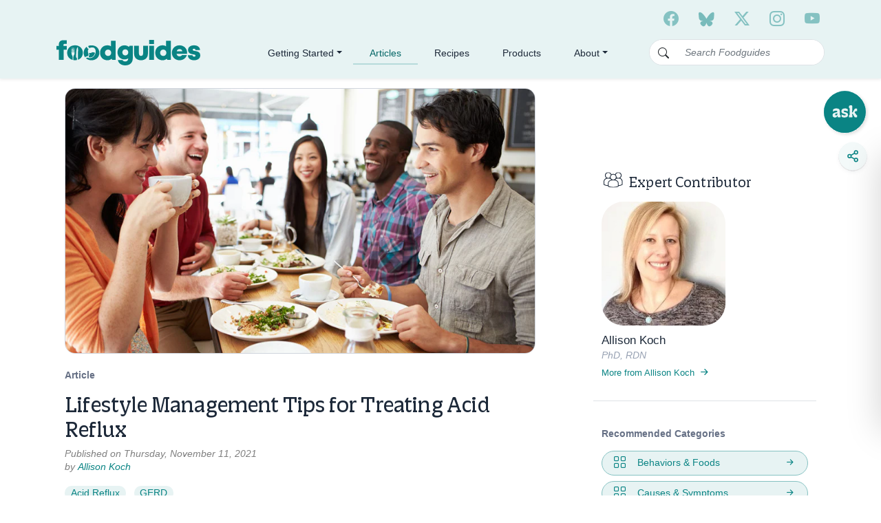

--- FILE ---
content_type: text/html; charset=utf-8
request_url: https://foodguides.com/blogs/from-the-experts/lifestyle-management-tips-for-treating-acid-reflux
body_size: 20783
content:
<!DOCTYPE html>
<html lang="en">
  <head>
    <meta charset="utf-8">
    <meta http-equiv="X-UA-Compatible" content="IE=Edge">
    <meta name="viewport" content="width=device-width, initial-scale=1">
    <meta name=”robots” content=”index, follow”>
    
    <!-- Google Tag Manager -->
    <script>(function(w,d,s,l,i){w[l]=w[l]||[];w[l].push({'gtm.start':
      new Date().getTime(),event:'gtm.js'});var f=d.getElementsByTagName(s)[0],
      j=d.createElement(s),dl=l!='dataLayer'?'&l='+l:'';j.async=true;j.src=
      'https://www.googletagmanager.com/gtm.js?id='+i+dl;f.parentNode.insertBefore(j,f);
      })(window,document,'script','dataLayer','GTM-FVTSHHC');</script>
    <!-- End Google Tag Manager -->
    
    <link rel="preconnect" href="https://fonts.googleapis.com">
    <link href="https://cdn.jsdelivr.net/npm/bootstrap@5.2.1/dist/css/bootstrap.min.css" rel="stylesheet" integrity="sha384-iYQeCzEYFbKjA/T2uDLTpkwGzCiq6soy8tYaI1GyVh/UjpbCx/TYkiZhlZB6+fzT" crossorigin="anonymous">
    <link rel="stylesheet" href="https://cdn.jsdelivr.net/npm/bootstrap-icons@1.11.3/font/bootstrap-icons.css">    
    <link rel="preconnect" href="https://fonts.gstatic.com" crossorigin>
    <link href="https://cdn.jsdelivr.net/npm/bootstrap-avatar@latest/dist/avatar.min.css" rel="stylesheet">
    <link href="https://fonts.googleapis.com/css2?family=Heebo:wght@700&display=swap" rel="stylesheet">
    <link rel="stylesheet" href="https://use.typekit.net/uok1isn.css">
    
    <title>
      Lifestyle Management Tips for Treating Acid Reflux
    </title>
  
    
      <meta name="description" content="Small Lifestyle Changes That Make a Big Difference for Acid Reflux Sometimes, it’s the small daily choices that make the biggest difference in how you feel—especially when it comes to managing acid reflux or GERD. From your clothing to your eating schedule, a few simple changes can go a long way in reducing symptoms an">
    
    
    <link rel="canonical" href="https://foodguides.com/blogs/from-the-experts/lifestyle-management-tips-for-treating-acid-reflux">
    <link rel="shortcut icon" href="https://foodguides-images.s3.us-west-2.amazonaws.com/favicon.ico">
    
    
      <meta property="og:type" content="article" />
      <meta property="og:image" content="https://foodguides.com/cdn/shop/articles/lifestylemgmtacidreflux_16x9-A_a86dfea6-4dcc-4c4b-a956-003dce4acccc_large.jpg?v=1759861691" />
      <meta name="twitter:image" content="https://foodguides.com/cdn/shop/articles/lifestylemgmtacidreflux_16x9-A_a86dfea6-4dcc-4c4b-a956-003dce4acccc_large.jpg?v=1759861691" />
    

    
      <meta property="og:description" content="Small Lifestyle Changes That Make a Big Difference for Acid Reflux Sometimes, it’s the small daily choices that make the biggest difference in how you feel—especially when it comes to managing acid reflux or GERD. From your clothing to your eating schedule, a few simple changes can go a long way in reducing symptoms an" />
      <meta name="twitter:description" content="Small Lifestyle Changes That Make a Big Difference for Acid Reflux Sometimes, it’s the small daily choices that make the biggest difference in how you feel—especially when it comes to managing acid reflux or GERD. From your clothing to your eating schedule, a few simple changes can go a long way in reducing symptoms an">
    

    <meta property="og:title" content="Lifestyle Management Tips for Treating Acid Reflux" />
    <meta property="og:url" content="https://foodguides.com/blogs/from-the-experts/lifestyle-management-tips-for-treating-acid-reflux" />
    <meta property="og:site_name" content="Foodguides" />

    <meta name="twitter:title" content="Lifestyle Management Tips for Treating Acid Reflux" />
    <meta name="twitter:creator" content="@foodguideshelp" />

    <script>window.performance && window.performance.mark && window.performance.mark('shopify.content_for_header.start');</script><meta id="shopify-digital-wallet" name="shopify-digital-wallet" content="/46284374180/digital_wallets/dialog">
<meta name="shopify-checkout-api-token" content="b60f37cd5b9d650a203ad92c3d4e3e68">
<meta id="in-context-paypal-metadata" data-shop-id="46284374180" data-venmo-supported="true" data-environment="production" data-locale="en_US" data-paypal-v4="true" data-currency="USD">
<link rel="alternate" type="application/atom+xml" title="Feed" href="/blogs/from-the-experts.atom" />
<script async="async" src="/checkouts/internal/preloads.js?locale=en-US"></script>
<script id="shopify-features" type="application/json">{"accessToken":"b60f37cd5b9d650a203ad92c3d4e3e68","betas":["rich-media-storefront-analytics"],"domain":"foodguides.com","predictiveSearch":true,"shopId":46284374180,"locale":"en"}</script>
<script>var Shopify = Shopify || {};
Shopify.shop = "mcc-healthy-foods.myshopify.com";
Shopify.locale = "en";
Shopify.currency = {"active":"USD","rate":"1.0"};
Shopify.country = "US";
Shopify.theme = {"name":"Foodguides-Theme-v3\/release-v3-032025","id":175513010340,"schema_name":"Foodguides.com Theme v3","schema_version":"3.0.0","theme_store_id":null,"role":"main"};
Shopify.theme.handle = "null";
Shopify.theme.style = {"id":null,"handle":null};
Shopify.cdnHost = "foodguides.com/cdn";
Shopify.routes = Shopify.routes || {};
Shopify.routes.root = "/";</script>
<script type="module">!function(o){(o.Shopify=o.Shopify||{}).modules=!0}(window);</script>
<script>!function(o){function n(){var o=[];function n(){o.push(Array.prototype.slice.apply(arguments))}return n.q=o,n}var t=o.Shopify=o.Shopify||{};t.loadFeatures=n(),t.autoloadFeatures=n()}(window);</script>
<script id="shop-js-analytics" type="application/json">{"pageType":"article"}</script>
<script defer="defer" async type="module" src="//foodguides.com/cdn/shopifycloud/shop-js/modules/v2/client.init-shop-cart-sync_BN7fPSNr.en.esm.js"></script>
<script defer="defer" async type="module" src="//foodguides.com/cdn/shopifycloud/shop-js/modules/v2/chunk.common_Cbph3Kss.esm.js"></script>
<script defer="defer" async type="module" src="//foodguides.com/cdn/shopifycloud/shop-js/modules/v2/chunk.modal_DKumMAJ1.esm.js"></script>
<script type="module">
  await import("//foodguides.com/cdn/shopifycloud/shop-js/modules/v2/client.init-shop-cart-sync_BN7fPSNr.en.esm.js");
await import("//foodguides.com/cdn/shopifycloud/shop-js/modules/v2/chunk.common_Cbph3Kss.esm.js");
await import("//foodguides.com/cdn/shopifycloud/shop-js/modules/v2/chunk.modal_DKumMAJ1.esm.js");

  window.Shopify.SignInWithShop?.initShopCartSync?.({"fedCMEnabled":true,"windoidEnabled":true});

</script>
<script>(function() {
  var isLoaded = false;
  function asyncLoad() {
    if (isLoaded) return;
    isLoaded = true;
    var urls = ["https:\/\/cdn.shopify.com\/s\/files\/1\/0462\/8437\/4180\/t\/10\/assets\/spreadrwidget.js?v=1670840253\u0026shop=mcc-healthy-foods.myshopify.com","\/\/www.powr.io\/powr.js?powr-token=mcc-healthy-foods.myshopify.com\u0026external-type=shopify\u0026shop=mcc-healthy-foods.myshopify.com","\/\/www.powr.io\/powr.js?powr-token=mcc-healthy-foods.myshopify.com\u0026external-type=shopify\u0026shop=mcc-healthy-foods.myshopify.com","https:\/\/chimpstatic.com\/mcjs-connected\/js\/users\/a6969493177570c0513db833c\/d3598e1df991a02f7d89f262b.js?shop=mcc-healthy-foods.myshopify.com","https:\/\/community.foodguides.com\/recipe-assets\/fg-recipe.js?v=1.9.4\u0026shop=mcc-healthy-foods.myshopify.com"];
    for (var i = 0; i < urls.length; i++) {
      var s = document.createElement('script');
      s.type = 'text/javascript';
      s.async = true;
      s.src = urls[i];
      var x = document.getElementsByTagName('script')[0];
      x.parentNode.insertBefore(s, x);
    }
  };
  if(window.attachEvent) {
    window.attachEvent('onload', asyncLoad);
  } else {
    window.addEventListener('load', asyncLoad, false);
  }
})();</script>
<script id="__st">var __st={"a":46284374180,"offset":-21600,"reqid":"a1f32bd6-2d75-4815-afc3-1d140b2ebb48-1769753235","pageurl":"foodguides.com\/blogs\/from-the-experts\/lifestyle-management-tips-for-treating-acid-reflux","s":"articles-557688684708","u":"eb4b76ab2c61","p":"article","rtyp":"article","rid":557688684708};</script>
<script>window.ShopifyPaypalV4VisibilityTracking = true;</script>
<script id="captcha-bootstrap">!function(){'use strict';const t='contact',e='account',n='new_comment',o=[[t,t],['blogs',n],['comments',n],[t,'customer']],c=[[e,'customer_login'],[e,'guest_login'],[e,'recover_customer_password'],[e,'create_customer']],r=t=>t.map((([t,e])=>`form[action*='/${t}']:not([data-nocaptcha='true']) input[name='form_type'][value='${e}']`)).join(','),a=t=>()=>t?[...document.querySelectorAll(t)].map((t=>t.form)):[];function s(){const t=[...o],e=r(t);return a(e)}const i='password',u='form_key',d=['recaptcha-v3-token','g-recaptcha-response','h-captcha-response',i],f=()=>{try{return window.sessionStorage}catch{return}},m='__shopify_v',_=t=>t.elements[u];function p(t,e,n=!1){try{const o=window.sessionStorage,c=JSON.parse(o.getItem(e)),{data:r}=function(t){const{data:e,action:n}=t;return t[m]||n?{data:e,action:n}:{data:t,action:n}}(c);for(const[e,n]of Object.entries(r))t.elements[e]&&(t.elements[e].value=n);n&&o.removeItem(e)}catch(o){console.error('form repopulation failed',{error:o})}}const l='form_type',E='cptcha';function T(t){t.dataset[E]=!0}const w=window,h=w.document,L='Shopify',v='ce_forms',y='captcha';let A=!1;((t,e)=>{const n=(g='f06e6c50-85a8-45c8-87d0-21a2b65856fe',I='https://cdn.shopify.com/shopifycloud/storefront-forms-hcaptcha/ce_storefront_forms_captcha_hcaptcha.v1.5.2.iife.js',D={infoText:'Protected by hCaptcha',privacyText:'Privacy',termsText:'Terms'},(t,e,n)=>{const o=w[L][v],c=o.bindForm;if(c)return c(t,g,e,D).then(n);var r;o.q.push([[t,g,e,D],n]),r=I,A||(h.body.append(Object.assign(h.createElement('script'),{id:'captcha-provider',async:!0,src:r})),A=!0)});var g,I,D;w[L]=w[L]||{},w[L][v]=w[L][v]||{},w[L][v].q=[],w[L][y]=w[L][y]||{},w[L][y].protect=function(t,e){n(t,void 0,e),T(t)},Object.freeze(w[L][y]),function(t,e,n,w,h,L){const[v,y,A,g]=function(t,e,n){const i=e?o:[],u=t?c:[],d=[...i,...u],f=r(d),m=r(i),_=r(d.filter((([t,e])=>n.includes(e))));return[a(f),a(m),a(_),s()]}(w,h,L),I=t=>{const e=t.target;return e instanceof HTMLFormElement?e:e&&e.form},D=t=>v().includes(t);t.addEventListener('submit',(t=>{const e=I(t);if(!e)return;const n=D(e)&&!e.dataset.hcaptchaBound&&!e.dataset.recaptchaBound,o=_(e),c=g().includes(e)&&(!o||!o.value);(n||c)&&t.preventDefault(),c&&!n&&(function(t){try{if(!f())return;!function(t){const e=f();if(!e)return;const n=_(t);if(!n)return;const o=n.value;o&&e.removeItem(o)}(t);const e=Array.from(Array(32),(()=>Math.random().toString(36)[2])).join('');!function(t,e){_(t)||t.append(Object.assign(document.createElement('input'),{type:'hidden',name:u})),t.elements[u].value=e}(t,e),function(t,e){const n=f();if(!n)return;const o=[...t.querySelectorAll(`input[type='${i}']`)].map((({name:t})=>t)),c=[...d,...o],r={};for(const[a,s]of new FormData(t).entries())c.includes(a)||(r[a]=s);n.setItem(e,JSON.stringify({[m]:1,action:t.action,data:r}))}(t,e)}catch(e){console.error('failed to persist form',e)}}(e),e.submit())}));const S=(t,e)=>{t&&!t.dataset[E]&&(n(t,e.some((e=>e===t))),T(t))};for(const o of['focusin','change'])t.addEventListener(o,(t=>{const e=I(t);D(e)&&S(e,y())}));const B=e.get('form_key'),M=e.get(l),P=B&&M;t.addEventListener('DOMContentLoaded',(()=>{const t=y();if(P)for(const e of t)e.elements[l].value===M&&p(e,B);[...new Set([...A(),...v().filter((t=>'true'===t.dataset.shopifyCaptcha))])].forEach((e=>S(e,t)))}))}(h,new URLSearchParams(w.location.search),n,t,e,['guest_login'])})(!0,!0)}();</script>
<script integrity="sha256-4kQ18oKyAcykRKYeNunJcIwy7WH5gtpwJnB7kiuLZ1E=" data-source-attribution="shopify.loadfeatures" defer="defer" src="//foodguides.com/cdn/shopifycloud/storefront/assets/storefront/load_feature-a0a9edcb.js" crossorigin="anonymous"></script>
<script data-source-attribution="shopify.dynamic_checkout.dynamic.init">var Shopify=Shopify||{};Shopify.PaymentButton=Shopify.PaymentButton||{isStorefrontPortableWallets:!0,init:function(){window.Shopify.PaymentButton.init=function(){};var t=document.createElement("script");t.src="https://foodguides.com/cdn/shopifycloud/portable-wallets/latest/portable-wallets.en.js",t.type="module",document.head.appendChild(t)}};
</script>
<script data-source-attribution="shopify.dynamic_checkout.buyer_consent">
  function portableWalletsHideBuyerConsent(e){var t=document.getElementById("shopify-buyer-consent"),n=document.getElementById("shopify-subscription-policy-button");t&&n&&(t.classList.add("hidden"),t.setAttribute("aria-hidden","true"),n.removeEventListener("click",e))}function portableWalletsShowBuyerConsent(e){var t=document.getElementById("shopify-buyer-consent"),n=document.getElementById("shopify-subscription-policy-button");t&&n&&(t.classList.remove("hidden"),t.removeAttribute("aria-hidden"),n.addEventListener("click",e))}window.Shopify?.PaymentButton&&(window.Shopify.PaymentButton.hideBuyerConsent=portableWalletsHideBuyerConsent,window.Shopify.PaymentButton.showBuyerConsent=portableWalletsShowBuyerConsent);
</script>
<script data-source-attribution="shopify.dynamic_checkout.cart.bootstrap">document.addEventListener("DOMContentLoaded",(function(){function t(){return document.querySelector("shopify-accelerated-checkout-cart, shopify-accelerated-checkout")}if(t())Shopify.PaymentButton.init();else{new MutationObserver((function(e,n){t()&&(Shopify.PaymentButton.init(),n.disconnect())})).observe(document.body,{childList:!0,subtree:!0})}}));
</script>
<link id="shopify-accelerated-checkout-styles" rel="stylesheet" media="screen" href="https://foodguides.com/cdn/shopifycloud/portable-wallets/latest/accelerated-checkout-backwards-compat.css" crossorigin="anonymous">
<style id="shopify-accelerated-checkout-cart">
        #shopify-buyer-consent {
  margin-top: 1em;
  display: inline-block;
  width: 100%;
}

#shopify-buyer-consent.hidden {
  display: none;
}

#shopify-subscription-policy-button {
  background: none;
  border: none;
  padding: 0;
  text-decoration: underline;
  font-size: inherit;
  cursor: pointer;
}

#shopify-subscription-policy-button::before {
  box-shadow: none;
}

      </style>

<script>window.performance && window.performance.mark && window.performance.mark('shopify.content_for_header.end');</script>
<link href="//foodguides.com/cdn/shop/t/16/assets/vendor.css?v=111603181540343972631741323479" rel="stylesheet" type="text/css" media="all" /><link href="//foodguides.com/cdn/shop/t/16/assets/theme.css?v=125785571632710663401741323479" rel="stylesheet" type="text/css" media="all" /><link href="//foodguides.com/cdn/shop/t/16/assets/components.css?v=131681270486766230861741323479" rel="stylesheet" type="text/css" media="all" /><link href="//foodguides.com/cdn/shop/t/16/assets/page-home.css?v=36125386044088537491741323479" rel="stylesheet" type="text/css" media="all" /><link href="//foodguides.com/cdn/shop/t/16/assets/page-content.css?v=43238891167080460621741323479" rel="stylesheet" type="text/css" media="all" /><link href="//foodguides.com/cdn/shop/t/16/assets/recipes.scss.css?v=89519772930023651621741323479" rel="stylesheet" type="text/css" media="all" />
    


<style>
  
  
  
  
  
  
  
  
  @import url('https://fonts.googleapis.com/css2?family=ABeeZee:&family=ABeeZee:&family=ABeeZee:&family=ABeeZee:&display=swap');
  
    

  
  .recipe-block .recipe-card h2 {font-family: 'ABeeZee';
    font-weight:  ;font-size: px ;color:  ;}
  
  
  .recipe-block .recipe-card h3 {font-family: 'ABeeZee' ;
    font-weight:  ;font-size: px ;color:  ;}
  
  
  .recipe-block .recipe-card p, .recipe-block .recipe-card li  {font-family: 'ABeeZee';
    font-weight:  ;font-size: px ;color:  ;}
  
  
  .recipe-block .recipe-card a  {font-family: 'ABeeZee';
    font-weight: ;font-size: px;color: ;}
  
  
  .recipe-block .recipe-card a:hover {
    color: ;
  }
  
  
  @media screen and (max-width: 768px) {
  .recipe-card .ingred-instruction-tabs h3 {
    font-size: 1em;
    text-align: center;
  }

  .recipe-card ol, .recipe-card ul {
    margin: 10px 0px !important;
    padding: 0px 0px 0px 30px !important;
  }
}
  
</style>

    <script src="https://ajax.googleapis.com/ajax/libs/jquery/3.5.1/jquery.min.js"></script>

<link href="https://monorail-edge.shopifysvc.com" rel="dns-prefetch">
<script>(function(){if ("sendBeacon" in navigator && "performance" in window) {try {var session_token_from_headers = performance.getEntriesByType('navigation')[0].serverTiming.find(x => x.name == '_s').description;} catch {var session_token_from_headers = undefined;}var session_cookie_matches = document.cookie.match(/_shopify_s=([^;]*)/);var session_token_from_cookie = session_cookie_matches && session_cookie_matches.length === 2 ? session_cookie_matches[1] : "";var session_token = session_token_from_headers || session_token_from_cookie || "";function handle_abandonment_event(e) {var entries = performance.getEntries().filter(function(entry) {return /monorail-edge.shopifysvc.com/.test(entry.name);});if (!window.abandonment_tracked && entries.length === 0) {window.abandonment_tracked = true;var currentMs = Date.now();var navigation_start = performance.timing.navigationStart;var payload = {shop_id: 46284374180,url: window.location.href,navigation_start,duration: currentMs - navigation_start,session_token,page_type: "article"};window.navigator.sendBeacon("https://monorail-edge.shopifysvc.com/v1/produce", JSON.stringify({schema_id: "online_store_buyer_site_abandonment/1.1",payload: payload,metadata: {event_created_at_ms: currentMs,event_sent_at_ms: currentMs}}));}}window.addEventListener('pagehide', handle_abandonment_event);}}());</script>
<script id="web-pixels-manager-setup">(function e(e,d,r,n,o){if(void 0===o&&(o={}),!Boolean(null===(a=null===(i=window.Shopify)||void 0===i?void 0:i.analytics)||void 0===a?void 0:a.replayQueue)){var i,a;window.Shopify=window.Shopify||{};var t=window.Shopify;t.analytics=t.analytics||{};var s=t.analytics;s.replayQueue=[],s.publish=function(e,d,r){return s.replayQueue.push([e,d,r]),!0};try{self.performance.mark("wpm:start")}catch(e){}var l=function(){var e={modern:/Edge?\/(1{2}[4-9]|1[2-9]\d|[2-9]\d{2}|\d{4,})\.\d+(\.\d+|)|Firefox\/(1{2}[4-9]|1[2-9]\d|[2-9]\d{2}|\d{4,})\.\d+(\.\d+|)|Chrom(ium|e)\/(9{2}|\d{3,})\.\d+(\.\d+|)|(Maci|X1{2}).+ Version\/(15\.\d+|(1[6-9]|[2-9]\d|\d{3,})\.\d+)([,.]\d+|)( \(\w+\)|)( Mobile\/\w+|) Safari\/|Chrome.+OPR\/(9{2}|\d{3,})\.\d+\.\d+|(CPU[ +]OS|iPhone[ +]OS|CPU[ +]iPhone|CPU IPhone OS|CPU iPad OS)[ +]+(15[._]\d+|(1[6-9]|[2-9]\d|\d{3,})[._]\d+)([._]\d+|)|Android:?[ /-](13[3-9]|1[4-9]\d|[2-9]\d{2}|\d{4,})(\.\d+|)(\.\d+|)|Android.+Firefox\/(13[5-9]|1[4-9]\d|[2-9]\d{2}|\d{4,})\.\d+(\.\d+|)|Android.+Chrom(ium|e)\/(13[3-9]|1[4-9]\d|[2-9]\d{2}|\d{4,})\.\d+(\.\d+|)|SamsungBrowser\/([2-9]\d|\d{3,})\.\d+/,legacy:/Edge?\/(1[6-9]|[2-9]\d|\d{3,})\.\d+(\.\d+|)|Firefox\/(5[4-9]|[6-9]\d|\d{3,})\.\d+(\.\d+|)|Chrom(ium|e)\/(5[1-9]|[6-9]\d|\d{3,})\.\d+(\.\d+|)([\d.]+$|.*Safari\/(?![\d.]+ Edge\/[\d.]+$))|(Maci|X1{2}).+ Version\/(10\.\d+|(1[1-9]|[2-9]\d|\d{3,})\.\d+)([,.]\d+|)( \(\w+\)|)( Mobile\/\w+|) Safari\/|Chrome.+OPR\/(3[89]|[4-9]\d|\d{3,})\.\d+\.\d+|(CPU[ +]OS|iPhone[ +]OS|CPU[ +]iPhone|CPU IPhone OS|CPU iPad OS)[ +]+(10[._]\d+|(1[1-9]|[2-9]\d|\d{3,})[._]\d+)([._]\d+|)|Android:?[ /-](13[3-9]|1[4-9]\d|[2-9]\d{2}|\d{4,})(\.\d+|)(\.\d+|)|Mobile Safari.+OPR\/([89]\d|\d{3,})\.\d+\.\d+|Android.+Firefox\/(13[5-9]|1[4-9]\d|[2-9]\d{2}|\d{4,})\.\d+(\.\d+|)|Android.+Chrom(ium|e)\/(13[3-9]|1[4-9]\d|[2-9]\d{2}|\d{4,})\.\d+(\.\d+|)|Android.+(UC? ?Browser|UCWEB|U3)[ /]?(15\.([5-9]|\d{2,})|(1[6-9]|[2-9]\d|\d{3,})\.\d+)\.\d+|SamsungBrowser\/(5\.\d+|([6-9]|\d{2,})\.\d+)|Android.+MQ{2}Browser\/(14(\.(9|\d{2,})|)|(1[5-9]|[2-9]\d|\d{3,})(\.\d+|))(\.\d+|)|K[Aa][Ii]OS\/(3\.\d+|([4-9]|\d{2,})\.\d+)(\.\d+|)/},d=e.modern,r=e.legacy,n=navigator.userAgent;return n.match(d)?"modern":n.match(r)?"legacy":"unknown"}(),u="modern"===l?"modern":"legacy",c=(null!=n?n:{modern:"",legacy:""})[u],f=function(e){return[e.baseUrl,"/wpm","/b",e.hashVersion,"modern"===e.buildTarget?"m":"l",".js"].join("")}({baseUrl:d,hashVersion:r,buildTarget:u}),m=function(e){var d=e.version,r=e.bundleTarget,n=e.surface,o=e.pageUrl,i=e.monorailEndpoint;return{emit:function(e){var a=e.status,t=e.errorMsg,s=(new Date).getTime(),l=JSON.stringify({metadata:{event_sent_at_ms:s},events:[{schema_id:"web_pixels_manager_load/3.1",payload:{version:d,bundle_target:r,page_url:o,status:a,surface:n,error_msg:t},metadata:{event_created_at_ms:s}}]});if(!i)return console&&console.warn&&console.warn("[Web Pixels Manager] No Monorail endpoint provided, skipping logging."),!1;try{return self.navigator.sendBeacon.bind(self.navigator)(i,l)}catch(e){}var u=new XMLHttpRequest;try{return u.open("POST",i,!0),u.setRequestHeader("Content-Type","text/plain"),u.send(l),!0}catch(e){return console&&console.warn&&console.warn("[Web Pixels Manager] Got an unhandled error while logging to Monorail."),!1}}}}({version:r,bundleTarget:l,surface:e.surface,pageUrl:self.location.href,monorailEndpoint:e.monorailEndpoint});try{o.browserTarget=l,function(e){var d=e.src,r=e.async,n=void 0===r||r,o=e.onload,i=e.onerror,a=e.sri,t=e.scriptDataAttributes,s=void 0===t?{}:t,l=document.createElement("script"),u=document.querySelector("head"),c=document.querySelector("body");if(l.async=n,l.src=d,a&&(l.integrity=a,l.crossOrigin="anonymous"),s)for(var f in s)if(Object.prototype.hasOwnProperty.call(s,f))try{l.dataset[f]=s[f]}catch(e){}if(o&&l.addEventListener("load",o),i&&l.addEventListener("error",i),u)u.appendChild(l);else{if(!c)throw new Error("Did not find a head or body element to append the script");c.appendChild(l)}}({src:f,async:!0,onload:function(){if(!function(){var e,d;return Boolean(null===(d=null===(e=window.Shopify)||void 0===e?void 0:e.analytics)||void 0===d?void 0:d.initialized)}()){var d=window.webPixelsManager.init(e)||void 0;if(d){var r=window.Shopify.analytics;r.replayQueue.forEach((function(e){var r=e[0],n=e[1],o=e[2];d.publishCustomEvent(r,n,o)})),r.replayQueue=[],r.publish=d.publishCustomEvent,r.visitor=d.visitor,r.initialized=!0}}},onerror:function(){return m.emit({status:"failed",errorMsg:"".concat(f," has failed to load")})},sri:function(e){var d=/^sha384-[A-Za-z0-9+/=]+$/;return"string"==typeof e&&d.test(e)}(c)?c:"",scriptDataAttributes:o}),m.emit({status:"loading"})}catch(e){m.emit({status:"failed",errorMsg:(null==e?void 0:e.message)||"Unknown error"})}}})({shopId: 46284374180,storefrontBaseUrl: "https://foodguides.com",extensionsBaseUrl: "https://extensions.shopifycdn.com/cdn/shopifycloud/web-pixels-manager",monorailEndpoint: "https://monorail-edge.shopifysvc.com/unstable/produce_batch",surface: "storefront-renderer",enabledBetaFlags: ["2dca8a86"],webPixelsConfigList: [{"id":"shopify-app-pixel","configuration":"{}","eventPayloadVersion":"v1","runtimeContext":"STRICT","scriptVersion":"0450","apiClientId":"shopify-pixel","type":"APP","privacyPurposes":["ANALYTICS","MARKETING"]},{"id":"shopify-custom-pixel","eventPayloadVersion":"v1","runtimeContext":"LAX","scriptVersion":"0450","apiClientId":"shopify-pixel","type":"CUSTOM","privacyPurposes":["ANALYTICS","MARKETING"]}],isMerchantRequest: false,initData: {"shop":{"name":"Food Guides","paymentSettings":{"currencyCode":"USD"},"myshopifyDomain":"mcc-healthy-foods.myshopify.com","countryCode":"US","storefrontUrl":"https:\/\/foodguides.com"},"customer":null,"cart":null,"checkout":null,"productVariants":[],"purchasingCompany":null},},"https://foodguides.com/cdn","1d2a099fw23dfb22ep557258f5m7a2edbae",{"modern":"","legacy":""},{"shopId":"46284374180","storefrontBaseUrl":"https:\/\/foodguides.com","extensionBaseUrl":"https:\/\/extensions.shopifycdn.com\/cdn\/shopifycloud\/web-pixels-manager","surface":"storefront-renderer","enabledBetaFlags":"[\"2dca8a86\"]","isMerchantRequest":"false","hashVersion":"1d2a099fw23dfb22ep557258f5m7a2edbae","publish":"custom","events":"[[\"page_viewed\",{}]]"});</script><script>
  window.ShopifyAnalytics = window.ShopifyAnalytics || {};
  window.ShopifyAnalytics.meta = window.ShopifyAnalytics.meta || {};
  window.ShopifyAnalytics.meta.currency = 'USD';
  var meta = {"page":{"pageType":"article","resourceType":"article","resourceId":557688684708,"requestId":"a1f32bd6-2d75-4815-afc3-1d140b2ebb48-1769753235"}};
  for (var attr in meta) {
    window.ShopifyAnalytics.meta[attr] = meta[attr];
  }
</script>
<script class="analytics">
  (function () {
    var customDocumentWrite = function(content) {
      var jquery = null;

      if (window.jQuery) {
        jquery = window.jQuery;
      } else if (window.Checkout && window.Checkout.$) {
        jquery = window.Checkout.$;
      }

      if (jquery) {
        jquery('body').append(content);
      }
    };

    var hasLoggedConversion = function(token) {
      if (token) {
        return document.cookie.indexOf('loggedConversion=' + token) !== -1;
      }
      return false;
    }

    var setCookieIfConversion = function(token) {
      if (token) {
        var twoMonthsFromNow = new Date(Date.now());
        twoMonthsFromNow.setMonth(twoMonthsFromNow.getMonth() + 2);

        document.cookie = 'loggedConversion=' + token + '; expires=' + twoMonthsFromNow;
      }
    }

    var trekkie = window.ShopifyAnalytics.lib = window.trekkie = window.trekkie || [];
    if (trekkie.integrations) {
      return;
    }
    trekkie.methods = [
      'identify',
      'page',
      'ready',
      'track',
      'trackForm',
      'trackLink'
    ];
    trekkie.factory = function(method) {
      return function() {
        var args = Array.prototype.slice.call(arguments);
        args.unshift(method);
        trekkie.push(args);
        return trekkie;
      };
    };
    for (var i = 0; i < trekkie.methods.length; i++) {
      var key = trekkie.methods[i];
      trekkie[key] = trekkie.factory(key);
    }
    trekkie.load = function(config) {
      trekkie.config = config || {};
      trekkie.config.initialDocumentCookie = document.cookie;
      var first = document.getElementsByTagName('script')[0];
      var script = document.createElement('script');
      script.type = 'text/javascript';
      script.onerror = function(e) {
        var scriptFallback = document.createElement('script');
        scriptFallback.type = 'text/javascript';
        scriptFallback.onerror = function(error) {
                var Monorail = {
      produce: function produce(monorailDomain, schemaId, payload) {
        var currentMs = new Date().getTime();
        var event = {
          schema_id: schemaId,
          payload: payload,
          metadata: {
            event_created_at_ms: currentMs,
            event_sent_at_ms: currentMs
          }
        };
        return Monorail.sendRequest("https://" + monorailDomain + "/v1/produce", JSON.stringify(event));
      },
      sendRequest: function sendRequest(endpointUrl, payload) {
        // Try the sendBeacon API
        if (window && window.navigator && typeof window.navigator.sendBeacon === 'function' && typeof window.Blob === 'function' && !Monorail.isIos12()) {
          var blobData = new window.Blob([payload], {
            type: 'text/plain'
          });

          if (window.navigator.sendBeacon(endpointUrl, blobData)) {
            return true;
          } // sendBeacon was not successful

        } // XHR beacon

        var xhr = new XMLHttpRequest();

        try {
          xhr.open('POST', endpointUrl);
          xhr.setRequestHeader('Content-Type', 'text/plain');
          xhr.send(payload);
        } catch (e) {
          console.log(e);
        }

        return false;
      },
      isIos12: function isIos12() {
        return window.navigator.userAgent.lastIndexOf('iPhone; CPU iPhone OS 12_') !== -1 || window.navigator.userAgent.lastIndexOf('iPad; CPU OS 12_') !== -1;
      }
    };
    Monorail.produce('monorail-edge.shopifysvc.com',
      'trekkie_storefront_load_errors/1.1',
      {shop_id: 46284374180,
      theme_id: 175513010340,
      app_name: "storefront",
      context_url: window.location.href,
      source_url: "//foodguides.com/cdn/s/trekkie.storefront.c59ea00e0474b293ae6629561379568a2d7c4bba.min.js"});

        };
        scriptFallback.async = true;
        scriptFallback.src = '//foodguides.com/cdn/s/trekkie.storefront.c59ea00e0474b293ae6629561379568a2d7c4bba.min.js';
        first.parentNode.insertBefore(scriptFallback, first);
      };
      script.async = true;
      script.src = '//foodguides.com/cdn/s/trekkie.storefront.c59ea00e0474b293ae6629561379568a2d7c4bba.min.js';
      first.parentNode.insertBefore(script, first);
    };
    trekkie.load(
      {"Trekkie":{"appName":"storefront","development":false,"defaultAttributes":{"shopId":46284374180,"isMerchantRequest":null,"themeId":175513010340,"themeCityHash":"12796600856775322695","contentLanguage":"en","currency":"USD","eventMetadataId":"b349cb73-6d8a-4026-820b-02d9d11638e7"},"isServerSideCookieWritingEnabled":true,"monorailRegion":"shop_domain","enabledBetaFlags":["65f19447","b5387b81"]},"Session Attribution":{},"S2S":{"facebookCapiEnabled":false,"source":"trekkie-storefront-renderer","apiClientId":580111}}
    );

    var loaded = false;
    trekkie.ready(function() {
      if (loaded) return;
      loaded = true;

      window.ShopifyAnalytics.lib = window.trekkie;

      var originalDocumentWrite = document.write;
      document.write = customDocumentWrite;
      try { window.ShopifyAnalytics.merchantGoogleAnalytics.call(this); } catch(error) {};
      document.write = originalDocumentWrite;

      window.ShopifyAnalytics.lib.page(null,{"pageType":"article","resourceType":"article","resourceId":557688684708,"requestId":"a1f32bd6-2d75-4815-afc3-1d140b2ebb48-1769753235","shopifyEmitted":true});

      var match = window.location.pathname.match(/checkouts\/(.+)\/(thank_you|post_purchase)/)
      var token = match? match[1]: undefined;
      if (!hasLoggedConversion(token)) {
        setCookieIfConversion(token);
        
      }
    });


        var eventsListenerScript = document.createElement('script');
        eventsListenerScript.async = true;
        eventsListenerScript.src = "//foodguides.com/cdn/shopifycloud/storefront/assets/shop_events_listener-3da45d37.js";
        document.getElementsByTagName('head')[0].appendChild(eventsListenerScript);

})();</script>
<script
  defer
  src="https://foodguides.com/cdn/shopifycloud/perf-kit/shopify-perf-kit-3.1.0.min.js"
  data-application="storefront-renderer"
  data-shop-id="46284374180"
  data-render-region="gcp-us-central1"
  data-page-type="article"
  data-theme-instance-id="175513010340"
  data-theme-name="Foodguides.com Theme v3"
  data-theme-version="3.0.0"
  data-monorail-region="shop_domain"
  data-resource-timing-sampling-rate="10"
  data-shs="true"
  data-shs-beacon="true"
  data-shs-export-with-fetch="true"
  data-shs-logs-sample-rate="1"
  data-shs-beacon-endpoint="https://foodguides.com/api/collect"
></script>
</head>            

  <body>

    <!-- Google Tag Manager (noscript) -->
      <noscript><iframe src="https://www.googletagmanager.com/ns.html?id=GTM-FVTSHHC"
        height="0" width="0" style="display:none;visibility:hidden"></iframe></noscript>
    <!-- End Google Tag Manager (noscript) -->
  
    <main>
      <div id="shopify-section-header" class="shopify-section">
<div class="container-fluid fixed-top shadow-sm" id="fg-mag-top-mb" style="background-color:#fff">
  <nav class="navbar navbar-light py-3" aria-label="Navbar">
    <div class="container-fluid ps-1 pe-2">
      <a class="navbar-brand" href="/"
        ><img
          src="https://foodguides-v3.s3.us-west-2.amazonaws.com/fg-logo-color.svg"
          width="auto"
          height="32px"
          class="mt-1"
      ></a>
      <button
        class="navbar-toggler border-0 p-0"
        type="button"
        data-bs-toggle="collapse"
        data-bs-target="#navbarsExample01"
        aria-controls="navbarsExample01"
        aria-expanded="false"
        aria-label="Toggle navigation"
      >
        <span class="navbar-toggler-icon"></span>
      </button>

      
      <div class="collapse navbar-collapse" id="navbarsExample01">
        
        <div class="mt-3">
          <form action="/search" method="get" role="search">
            <div class="align-items-center d-flex">
              <div class="input-group d-flex align-items-center rounded-5 border border-dark-subtle">
                <div class="input-group-prepend ps-3 pe-2 my-1">
                  <span class="input-group-text rounded-5 border-0 bg-white p-0">
                    <i class="bi bi-search"></i>
                  </span>
                </div>
                <input
                  class="form-control rounded-5 border-0 py-2 fst-italic"
                  type="search"
                  name="q"
                  value=""
                  placeholder="Search"
                  aria-label="Search"
                  
                >
              </div>
              
            </div>
          </form>
        </div>
        
        
          <div class="mt-3">
            <form action="/search" method="get" role="search">
              <div class="align-items-center d-flex rounded-5 border border-dark-subtle">
                <div class="input-group d-flex align-items-center">
                  <img
                    src="https://foodguides-v3.s3.us-west-2.amazonaws.com/Icons/ic-ask-ai-sm.svg"
                    class="icon-sm-up ps-3 my-1"
                    height="24px"
                    width="auto"
                  >
                  <input
                    class="form-control rounded-5 border-0 py-2 fst-italic"
                    type="search"
                    name="q"
                    value=""
                    placeholder="Ask Foodguides..."
                    aria-label="Search"
                    
                  >
                </div>
                
              </div>
            </form>
          </div>
        
        <div id="mb-menu-link" class="mt-3">
          <h6 class="label-menu mb-1">Getting Started</h6>
          <ul class="navbar-nav me-auto mb-1 text-left">
            <li class="nav-item">
                <a
                  class="nav-link inter-menu ps-0 py-2 "
                  aria-current="page"
                  href="/community/experts/hub/gut-health-central"
                >
                  <i class="bi bi-arrow-right-circle icon-sm" style="padding-right:16px"></i> Gut Health Central</a>
              </li><li class="nav-item">
                <a
                  class="nav-link inter-menu ps-0 py-2 "
                  aria-current="page"
                  href="/community/experts/hub/gerd-acid-reflux-central"
                >
                  <i class="bi bi-arrow-right-circle icon-sm" style="padding-right:16px"></i> GERD & Acid Reflux Central</a>
              </li><li class="nav-item">
                <a
                  class="nav-link inter-menu ps-0 py-2 "
                  aria-current="page"
                  href="/community/experts/hub/ibs-central"
                >
                  <i class="bi bi-arrow-right-circle icon-sm" style="padding-right:16px"></i> IBS Central</a>
              </li><li class="nav-item">
                <a
                  class="nav-link inter-menu ps-0 py-2 "
                  aria-current="page"
                  href="/community/experts/hub/the-low-fodmap-diet"
                >
                  <i class="bi bi-arrow-right-circle icon-sm" style="padding-right:16px"></i> The Low FODMAP Diet</a>
              </li>
          </ul>
          <h6 class="label-menu mb-1">Resources</h6>
          <ul class="navbar-nav me-auto mb-1 text-left">
            <li class="nav-item">
                <a
                  class="nav-link inter-menu ps-0 py-2 active-drop"
                  aria-current="page"
                  href="/blogs/from-the-experts"
                >
                  <img
                    src="https://foodguides-v3.s3.us-west-2.amazonaws.com/Icons/ic-articles-sm.svg"
                    class="icon-sm-up pe-3"
                    height="auto"
                    width="42px"
                  >

                  Articles</a>
              </li><li class="nav-item">
                <a
                  class="nav-link inter-menu ps-0 py-2 "
                  aria-current="page"
                  href="/blogs/recipes"
                >
                  <img
                    src="https://foodguides-v3.s3.us-west-2.amazonaws.com/Icons/ic-recipes-sm.svg"
                    class="icon-sm-up pe-3"
                    height="auto"
                    width="42px"
                  >

                  Recipes</a>
              </li><li class="nav-item">
                <a
                  class="nav-link inter-menu ps-0 py-2 "
                  aria-current="page"
                  href="/collections/all"
                >
                  <img
                    src="https://foodguides-v3.s3.us-west-2.amazonaws.com/Icons/ic-products-sm.svg"
                    class="icon-sm-up pe-3"
                    height="auto"
                    width="42px"
                  >

                  Products</a>
              </li>
          </ul>
          <h6 class="label-menu mb-1">About</h6>
          <ul class="navbar-nav me-auto mb-1 text-left">
            <li class="nav-item">
                <a
                  class="nav-link inter-menu ps-0 py-2 "
                  aria-current="page"
                  href="/pages/our-mission"
                >
                  <img
                    src="https://foodguides-v3.s3.us-west-2.amazonaws.com/Icons/ic-ourmissionteam-sm.svg"
                    class="icon-sm-up pe-3"
                    height="22px"
                    width="auto"
                  >
                  Our Mission & Team</a>
              </li>
            <li class="nav-item">
              <a
                class="nav-link inter-menu ps-0 py-2"
                aria-current="page"
                href="#connect-footer"
              >
                <img
                  src="https://foodguides-v3.s3.us-west-2.amazonaws.com/Icons/ic-connect-sm.svg"
                  class="icon-sm-up pe-3"
                  height="22px"
                  width="auto"
                >
                Connect
              </a>
            </li>
          </ul>
          <div class="container text-center mt-3 mb-5 p-0 social-sm">
            <div class="row">
              <div class="col">
                <a href="https://www.facebook.com/foodguideshelp" target="_blank">
                  <i class="bi bi-facebook" style="color:#9DCECE"></i>
                </a>
              </div>
              <div class="col">
                <a href="https://bsky.app/profile/foodguideshelp.bsky.social" target="_blank">
                  <img 
                    src="https://foodguides-v3.s3.us-west-2.amazonaws.com/Icons/ic-bluesky.svg"
                    alt="Bluesky"
                    style="height: 32px; width: auto; opacity: 0.4;"
                  >
                </a>
              </div>
              <div class="col">
                <a href="https://twitter.com/foodguideshelp" target="_blank">
                  <i class="bi bi-twitter-x" style="color:#9DCECE"></i>
                </a>
              </div>
              <div class="col">
                <a href="https://www.instagram.com/foodguideshelp/" target="_blank">
                  <i class="bi bi-instagram" style="color:#9DCECE"></i>
                </a>
              </div>
              <div class="col">
                <a href="https://www.youtube.com/channel/UCbG-IhRqPIs_UP7uF0JJigg/videos" target="_blank">
                  <i class="bi bi-youtube" style="color:#9DCECE"></i>
                </a>
              </div>
            </div>
          </div>
        </div>
      </div>
    </div>
  </nav>
</div>


<div class="container-fluid fixed-top shadow-sm" id="fg-mag-top-dt" style="background-color:var(--primary-10)">
  <header class="container lh-1 pt-3 pb-1">
    
    <div id="dt-head-social" class="row flex-nowrap align-items-center">
      <div class="col-3 text-left"></div>
      <div class="col-6 pt-1"></div>
      <div class="col-3 d-flex align-items-center">
        <div class="container text-center header-ic">
          <div class="row">
            <div class="col ps-1 ps-xl-4 ps-xxl-5 ms-xxl-3">
              <a href="https://www.facebook.com/foodguideshelp" aria-label="facebook" target="_blank">
                <i class="bi bi-facebook"></i>
              </a>
            </div>
            <div class="col">
              <a href="https://bsky.app/profile/foodguideshelp.bsky.social" aria-label="bluesky" target="_blank">
                <img 
                  src="https://foodguides-v3.s3.us-west-2.amazonaws.com/Icons/ic-bluesky.svg"
                  alt="Bluesky"
                  style="height: 26px; width: auto; opacity: 0.5;"
                >
              </a>
            </div>
            <div class="col">
              <a href="https://twitter.com/foodguideshelp" aria-label="twitter x" target="_blank">
                <i class="bi bi-twitter-x"></i>
              </a>
            </div>
            <div class="col">
              <a href="https://www.instagram.com/foodguideshelp/" aria-label="instagram" target="_blank">
                <i class="bi bi-instagram"></i>
              </a>
            </div>
            <div class="col pe-xl-1 pe-xxl-0">
              <a
                href="https://www.youtube.com/channel/UCbG-IhRqPIs_UP7uF0JJigg/videos"
                aria-label="youtube"
                target="_blank"
              >
                <i class="bi bi-youtube"></i>
              </a>
            </div>
          </div>
        </div>
      </div>
    </div>
    
    <div class="row flex-nowrap align-items-center">
      <div class="col-3 text-left">
        <a class="" href="/">
          <img
            src="https://foodguides-v3.s3.us-west-2.amazonaws.com/fg-logo-color.svg"
            alt="Foodguides logo"
            class="logo-dt"
            width=""
            height=""
          >
        </a>
      </div>
      <div id="dt-head-link" class="col-6 pt-1 px-0">
        <div class="py-3 mb-0 dt-menu">
          <nav class="nav d-flex justify-content-center">
            
            

            
            

            <ul class="nav">
              <li class="nav-item dropdown">
                <a
                  class="nav-link dropdown-toggle no-lines ps-1 px-xl-3 px-xxl-4 "
                  data-bs-toggle="dropdown"
                  href="#"
                  role="button"
                  aria-expanded="false"
                  >Getting Started</a
                >
                <ul class="dropdown-menu" style="min-width:225px">
                  <li class="nav-item">
                      <a
                        class="nav-link link-dark no-lines fg-drop px-3 "
                        href="/community/experts/hub/gut-health-central"
                      >Gut Health Central</a>
                    </li><li class="nav-item">
                      <a
                        class="nav-link link-dark no-lines fg-drop px-3 "
                        href="/community/experts/hub/gerd-acid-reflux-central"
                      >GERD & Acid Reflux Central</a>
                    </li><li class="nav-item">
                      <a
                        class="nav-link link-dark no-lines fg-drop px-3 "
                        href="/community/experts/hub/ibs-central"
                      >IBS Central</a>
                    </li><li class="nav-item">
                      <a
                        class="nav-link link-dark no-lines fg-drop px-3 "
                        href="/community/experts/hub/the-low-fodmap-diet"
                      >The Low FODMAP Diet</a>
                    </li>
                </ul>
              </li>
              <li class="nav-item">
                  <a
                    class="nav-link px-3 px-xl-4 link-dark no-lines active"
                    href="/blogs/from-the-experts"
                  >Articles</a>
                </li><li class="nav-item">
                  <a
                    class="nav-link px-3 px-xl-4 link-dark no-lines "
                    href="/blogs/recipes"
                  >Recipes</a>
                </li><li class="nav-item">
                  <a
                    class="nav-link px-3 px-xl-4 link-dark no-lines "
                    href="/collections/all"
                  >Products</a>
                </li>
              <li class="nav-item dropdown">
                <a
                  class="nav-link dropdown-toggle no-lines pe-1 px-xl-4 "
                  data-bs-toggle="dropdown"
                  href="#"
                  role="button"
                  aria-expanded="false"
                  >About</a
                >
                <ul class="dropdown-menu" style="min-width:180px">
                  <li class="nav-item">
                      <a
                        class="nav-link link-dark no-lines fg-drop px-3 "
                        href="/pages/our-mission"
                      >Our Mission & Team</a>
                    </li>
                  <li class="nav-item">
                    <a
                      class="nav-link link-dark no-lines fg-drop px-3 "
                      href="#connect-footer"
                      >Connect</a
                    >
                  </li>
                </ul>
              </li>
            </ul>
          </nav>
        </div>
        
      </div>
      
      <div class="col-3 d-flex justify-content-end align-items-center">
        <form action="/search" method="get" role="search">
          <div class="align-items-center">
            <div class="input-group rounded-5 border border-dark-subtle bg-white">
              <div class="input-group-prepend">
                <span class="input-group-text rounded-5 border-0 bg-white">
                  <i class="bi bi-search" style="position: relative; top: 2px;"></i>
                </span>
              </div>
              <input
                class="form-control fg-search fst-italic rounded-5 border-0"
                type="search"
                name="q"
                value=""
                placeholder="Search Foodguides"
                aria-label="Search"
                
              >
            </div>
            
          </div>
        </form>
      </div>
    </div>
  </header>
</div>
</div>
      <div class="container">
        <div id="shareOptionsPanel" class="share-options-panel shadow-lg shadow-lg-md">
  <button type="button" class="close ic-close" aria-label="Close">
    <span aria-hidden="true"><i class="bi bi-x"></i></span>
  </button>
  <div class="container px-4 py-4 pt-lg-5 px-lg-3">
    <h5 class="pb-2 pb-md-0 mb-md-0 pb-lg-3">Share page to...</h5>
    <div class="row">
      <div class="col pe-lg-1">
        <div class="btn-container">
          <a id="facebookShare" href="#" target="_blank">
            <button class="btn btn-social-icon px-3 py-1 my-1"><i class="bi bi-facebook"></i></button>
            <span class="soc-text">Facebook</span>
          </a>
        </div>
        <div class="btn-container">
          <a id="twitterShare" href="#" target="_blank">
            <button class="btn btn-social-icon px-3 py-1 my-1"><i class="bi bi-twitter-x"></i></button>
            <span class="soc-text">X</span>
          </a>
        </div>
        <div class="btn-container">
          <a id="redditShare" href="#" target="_blank">
            <button class="btn btn-social-icon px-3 py-1 my-1"><i class="bi bi-reddit"></i></button>
            <span class="soc-text">Reddit</span>
          </a>
        </div>
        <div class="btn-container">
          <a id="copyButtonContainer" href="#">
            <button class="btn btn-social-icon px-3 py-1 my-1" id="copyButton"><i class="bi bi-link-45deg"></i></button>
            <span class="soc-text">Copy Link</span>
          </a>
        </div>
        <div class="btn-container">
          <a id="smsShare" href="#" target="_blank">
            <button class="btn btn-social-icon px-3 py-1 my-1"><i class="bi bi-chat-dots-fill"></i></button>
            <span class="soc-text">SMS</span>
          </a>
        </div>
        <div class="btn-container">
          <a id="emailShare" href="#" target="_blank">
            <button class="btn btn-social-icon px-3 py-1 my-1"><i class="bi bi-envelope-fill"></i></button>
            <span class="soc-text">Email</span>
          </a>
        </div>
      </div>
    </div>
  </div>
</div>

        <div id="fab-ai-share">
  
    <div id="fab-ask">
      <a href="/pages/ask-foodguides">
        <img
          src="https://foodguides-v3.s3.us-west-2.amazonaws.com/img-ai-fab.svg"
          alt="Ask Foodguides AI button"
          height=""
          width=""
          class="ai-fab"
        >
      </a>
    </div>
  
  <div id="shareFab">
    <button>
      <img
        src="https://foodguides-v3.s3.us-west-2.amazonaws.com/img-share-fab.svg"
        alt="share this page button"
        height=""
        width=""
        class="share-fab"
      >
    </button>
  </div>
</div>

        <div class="article-bg"></div>

<div class="container pt-3 pt-lg-5">
  <div class="row pt-5 mt-xl-2">
    <div class="col col-12 col-lg-8 pe-lg-5">
      <div class="">
        <img src="//foodguides.com/cdn/shop/articles/lifestylemgmtacidreflux_16x9-A_a86dfea6-4dcc-4c4b-a956-003dce4acccc.jpg?v=1759861691&amp;width=1000" alt="Lifestyle Management Tips for Treating Acid Reflux" srcset="//foodguides.com/cdn/shop/articles/lifestylemgmtacidreflux_16x9-A_a86dfea6-4dcc-4c4b-a956-003dce4acccc.jpg?v=1759861691&amp;width=100 100w, //foodguides.com/cdn/shop/articles/lifestylemgmtacidreflux_16x9-A_a86dfea6-4dcc-4c4b-a956-003dce4acccc.jpg?v=1759861691&amp;width=352 352w, //foodguides.com/cdn/shop/articles/lifestylemgmtacidreflux_16x9-A_a86dfea6-4dcc-4c4b-a956-003dce4acccc.jpg?v=1759861691&amp;width=832 832w" width="100%" class="cont-img mb-3">
        
      </div>

      
      <div id="ind-content-pg">
        <div class="pb-3 pb-md-3">
          
            <h6 class="label-grey py-2">Article</h6>
          
          <h1 class="mb-3 mb-md-2">
            Lifestyle Management Tips for Treating Acid Reflux
          </h1>
          
          <div class="mb-3 mb-md-2">
            <p class="cont-pub mb-md-2">
              <span class="text-black-50 ms-0 fst-italic"
                >Published on Thursday, November 11, 2021
                <br>
                by </span
              ><span class="text-black-50 fst-italic" id="author-name">
                <a href="/community/experts/allison-koch">Allison  Koch</a></span
              >
            </p>
          </div>
          
          <div class="pt-2">
            
              
              
                <div class="badge fg-badge rounded-pill py-2 py-md-1 me-2 mb-2">
                  <span class="metafield-string">Acid Reflux
                </div>
              
                <div class="badge fg-badge rounded-pill py-2 py-md-1 me-2 mb-2">
                  GERD</span>
                </div>
              
            
          </div>
        </div>

        
        <div id="article-content-sec" class="pb-2">
          <h1 dir="ltr"><span>Small Lifestyle Changes That Make a Big Difference for Acid Reflux</span></h1>
<p dir="ltr"><span>Sometimes, it’s the small daily choices that make the biggest difference in how you feel—especially when it comes to managing acid reflux or GERD. From your clothing to your eating schedule, a few simple changes can go a long way in reducing symptoms and protecting your digestive health.</span></p>
<p dir="ltr"><span>Let’s explore some practical ways to ease the pressure—literally—and help your body work with you instead of against you.</span></p>
<h2 dir="ltr"><span>Reduce Physical Pressure on the Abdomen</span></h2>
<p dir="ltr"><span>One of the easiest ways to relieve reflux symptoms is to avoid anything that puts </span><strong>extra pressure on your stomach</strong><span>. Tight clothing, such as snug jeans, shapewear, or belts that fit too tightly around the waist, can squeeze your midsection and push stomach acid upward into your esophagus.</span></p>
<p dir="ltr"><span>If you frequently experience heartburn or regurgitation, try </span><strong>wearing looser clothing</strong><span>—especially after meals. It’s a simple adjustment that can make a noticeable difference in comfort.</span></p>
<h2 dir="ltr"><span>Maintain a Healthy Waist Circumference</span></h2>
<p dir="ltr"><span>Carrying </span><strong><a rel="noopener" href="https://foodguides.com/blogs/from-the-experts/understanding-belly-fat-health-risks-and-ways-to-reduce-visceral-fat" target="_blank">extra weight around your abdomen</a></strong><span> can also increase internal pressure and worsen reflux. Excess fat in this area can push stomach contents upward, causing acid to escape into the esophagus.</span></p>
<p dir="ltr"><span>Even modest weight loss—around </span><strong>10–15 pounds</strong><span> for individuals who are overweight—has been shown to significantly reduce reflux symptoms. Beyond reflux, maintaining a healthy waistline supports better overall metabolic and cardiovascular health.</span></p>
<h2 dir="ltr"><span>Time Your Meals Wisely</span></h2>
<p dir="ltr"><span>You’ve probably heard the advice to </span><a rel="noopener" href="https://health.clevelandclinic.org/how-long-does-it-take-to-digest-food/" target="_blank"><span>avoid eating close to bedtime</span></a><span>—and it’s absolutely true. Lying down too soon after eating gives your stomach less time to empty, which increases pressure on the </span><strong>lower esophageal sphincter (LES)</strong><span>, the muscle that keeps stomach acid where it belongs.</span></p>
<p dir="ltr"><span>Aim to </span><strong>finish eating at least 2–3 hours before lying down</strong><span>. If you’re still experiencing symptoms, experiment with extending that window a bit longer.</span></p>
<h2 dir="ltr"><span>Use Gravity to Your Advantage</span></h2>
<p dir="ltr"><span>Even with the best intentions, late-night meals sometimes happen. In those cases, </span><strong>make gravity your ally</strong><span> by elevating your upper body while you sleep.</span></p>
<p dir="ltr"><span>The most effective method is to use a </span><strong><a rel="noopener" href="https://www.amazon.com/Pillow-Stylish-Jacquard-Sleeping-Heartburn/dp/B082XKFYLJ?tag=foodguides-shop-20" target="_blank">wedge pillow</a></strong><span> or adjustable bed that raises your head and upper torso at least </span><strong>6 inches</strong><span>. Regular pillows usually aren’t enough—they shift during sleep and can make reflux worse.</span></p>
<p dir="ltr"><span>By sleeping on an incline, you reduce the likelihood of stomach acid flowing back into your esophagus overnight.</span></p>
<h2 dir="ltr"><span>Make Other Lifestyle Changes That Support Gut Health</span></h2>
<p dir="ltr"><span>Several habits and behaviors can further reduce reflux frequency and severity:</span></p>
<h3 dir="ltr"><strong>1. Quit Smoking or Using Tobacco Products</strong></h3>
<p dir="ltr"><span>Nicotine weakens the LES, allowing acid to escape more easily from the stomach. If you smoke or chew tobacco, </span><a rel="noopener" href="https://smokefree.gov/" target="_blank"><span>quitting can dramatically improve reflux and overall health</span></a><span>.</span></p>
<h3 dir="ltr"><strong>2. Track and Identify Your Personal Triggers</strong></h3>
<p dir="ltr"><span>Every individual’s reflux triggers are different. Keeping a </span><strong>food and symptom journal</strong><span> can help you recognize which foods or drinks worsen your symptoms.</span></p>
<p dir="ltr"><span>Common triggers include:</span></p>
<ul>
<li aria-level="1" dir="ltr">
<p role="presentation" dir="ltr"><strong>Alcohol, caffeine, and chocolate</strong><span> – may lower LES pressure</span></p>
</li>
<li aria-level="1" dir="ltr">
<p role="presentation" dir="ltr"><strong>Carbonated beverages</strong><span> – can increase abdominal pressure</span></p>
</li>
<li aria-level="1" dir="ltr">
<p role="presentation" dir="ltr"><strong>Citrus fruits, juices, and tomato products</strong><span> – highly acidic and irritating</span></p>
</li>
<li aria-level="1" dir="ltr">
<p role="presentation" dir="ltr"><strong>Peppermint and spearmint</strong><span> – can relax the LES</span></p>
</li>
<li aria-level="1" dir="ltr">
<p role="presentation" dir="ltr"><strong>Fried and fatty foods</strong><span> – delay stomach emptying and increase pressure</span></p>
</li>
</ul>
<h3 dir="ltr"><strong>3. Review Your Medications</strong></h3>
<p dir="ltr"><span>Some prescription and over-the-counter medications </span><a rel="noopener" href="https://www.mayoclinic.org/diseases-conditions/gerd/expert-answers/heartburn-gerd/faq-20058535" target="_blank"><span>can worsen reflux symptoms</span></a><span> or cause heartburn. If you notice an increase in symptoms after starting a new medication, speak with your </span><strong>healthcare provider</strong><span> before making any changes.</span></p>
<p dir="ltr"><span>They can help determine whether an alternative treatment may be appropriate.</span></p>
<h2 dir="ltr"><span>The Bottom Line</span></h2>
<p dir="ltr"><span>Managing acid reflux doesn’t always require drastic changes. By adjusting your daily habits—what you wear, when you eat, how you sleep, and what you consume—you can often find meaningful relief from discomfort.</span></p>
<p dir="ltr"><span>Small, consistent actions lead to big improvements in your digestive health and overall well-being.</span></p>
<h2><b><br></b></h2>
<ol>
<li aria-level="1" dir="ltr">
<p role="presentation" dir="ltr"><sub><span>Cleveland Clinic. (2021, April 19). How long does it take to digest food. Cleveland Clinic. </span><a href="https://health.clevelandclinic.org/how-long-does-it-take-to-digest-food/" target="_blank" title=" How long does it take to digest food. " rel="noopener"><span>https://health.clevelandclinic.org/how-long-does-it-take-to-digest-food/</span></a><span> </span></sub></p>
<sub></sub>
</li>
<li aria-level="1" dir="ltr">
<p role="presentation" dir="ltr"><sub><span>Mayo Foundation for Medical Education and Research. (2024, January 11). Gerd: Can certain medications make it worse?. Mayo Clinic. </span><a href="https://www.mayoclinic.org/diseases-conditions/gerd/expert-answers/heartburn-gerd/faq-20058535" target="_blank" title="Gerd: Can certain medications make it worse?" rel="noopener"><span>https://www.mayoclinic.org/diseases-conditions/gerd/expert-answers/heartburn-gerd/faq-20058535</span></a><span> </span></sub></p>
<sub></sub>
</li>
<li aria-level="1" dir="ltr">
<p role="presentation" dir="ltr"><sub><span>Smokefree. smokefree gov. (n.d.). </span><a href="https://smokefree.gov/" target="_blank" title="Smokefree." rel="noopener"><span>https://smokefree.gov/</span></a><span> </span></sub></p>
<sub></sub>
</li>
</ol>
        </div>
      </div>

      
      <div id="shopify-section-related_products" class="shopify-section">

<div id="related-prod-sec" class="pe-xl-5">
  
    <div class="sec-title mt-3 mb-5 mt-md-2 d-flex align-items-center justify-content-between">
      <div class="d-flex align-items-center">
        <img
          src="https://foodguides-v3.s3.us-west-2.amazonaws.com/Icons/ic-products-v2.svg"
          alt="product icon"
          height="auto"
          width="28px"
          class="icon-lg me-2 pb-2 nudge-up"
        >
        <h3 class="mb-0 ms-1">Related Products</h3>
      </div>
    </div>

    <div class="row masonry-items g-3">
      
        
        
          
          
            <div class="col col-12 col-md-6 item mt-0">
              <div class="product-card">
  <a href="/products/almond-butter-blueberry-bars-pack-of-6-1-7-oz-4-each" style="text-decoration:none;">
    <div class="card prod-card mb-3 hm-pro-cnt shadow-sm">
      <div class="card-body py-md-2">
        <div class="row pt-md-1 pt-lg-1 pt-xl-0 pt-xxl-1">
          <div class="col-5 ps-0 pe-2 pt-md-2">
            <img src="//foodguides.com/cdn/shop/products/51-5zIGejgL.jpg?v=1649695431&amp;width=1000" alt="Almond Butter &amp; Blueberry Bars- Pack of 6 (1.7oz)" srcset="//foodguides.com/cdn/shop/products/51-5zIGejgL.jpg?v=1649695431&amp;width=100 100w, //foodguides.com/cdn/shop/products/51-5zIGejgL.jpg?v=1649695431&amp;width=352 352w, //foodguides.com/cdn/shop/products/51-5zIGejgL.jpg?v=1649695431&amp;width=832 832w" width="100%" class="product-listing-image p-1">
          </div>
          <div class="col-7 text-start ps-0 d-flex flex-column justify-content-between" style="height:144px">
            <div>
              <div class="clamp-lines-2">
                <h3 class="prod-title pt-md-2 pt-lg-1 pb-0 mb-0 mb-lg-1">
                  Almond Butter & Blueberry Bars- Pack of 6 (1.7oz)
                </h3>
              </div>
              
              <div class="pt-1 pt-md-2 pt-lg-1 pe-4 pe-lg-0 pe-xl-1">
                
                
                

                

                
                  
                    <div class="badge fg-badge rounded-pill py-1">
                      <span class="metafield-string">Acid Reflux
                    </div>
                  
                
                  
                    <div class="badge fg-badge rounded-pill py-1">
                      GERD
                    </div>
                  
                
                  
                    <div class="badge fg-badge rounded-pill py-1">
                      IBS</span>
                    </div>
                  
                

                
              </div>
            </div>
            <p class="exsm-link ps-1 pt-2 pt-lg-0 mb-1 mb-xl-2">
              View Product<span class="border-0 px-0">
                <i class="bi bi-arrow-right-short icon-sm prim-color nudge-left" style="font-size:20px"></i>
              </span>
            </p>
          </div>
        </div>
      </div>
    </div>
  </a>
</div>

            </div>
          
        

        
        
          
          
            <div class="col col-12 col-md-6 item mt-0">
              <div class="product-card">
  <a href="/products/blackberries-6-oz" style="text-decoration:none;">
    <div class="card prod-card mb-3 hm-pro-cnt shadow-sm">
      <div class="card-body py-md-2">
        <div class="row pt-md-1 pt-lg-1 pt-xl-0 pt-xxl-1">
          <div class="col-5 ps-0 pe-2 pt-md-2">
            <img src="//foodguides.com/cdn/shop/products/41TRxQHTFCL.jpg?v=1655486176&amp;width=1000" alt="Blackberries (6 oz)" srcset="//foodguides.com/cdn/shop/products/41TRxQHTFCL.jpg?v=1655486176&amp;width=100 100w, //foodguides.com/cdn/shop/products/41TRxQHTFCL.jpg?v=1655486176&amp;width=352 352w, //foodguides.com/cdn/shop/products/41TRxQHTFCL.jpg?v=1655486176&amp;width=832 832w" width="100%" class="product-listing-image p-1">
          </div>
          <div class="col-7 text-start ps-0 d-flex flex-column justify-content-between" style="height:144px">
            <div>
              <div class="clamp-lines-2">
                <h3 class="prod-title pt-md-2 pt-lg-1 pb-0 mb-0 mb-lg-1">
                  Blackberries (6 oz)
                </h3>
              </div>
              
              <div class="pt-1 pt-md-2 pt-lg-1 pe-4 pe-lg-0 pe-xl-1">
                
                
                

                

                
                  
                    <div class="badge fg-badge rounded-pill py-1">
                      <span class="metafield-string">Acid Reflux
                    </div>
                  
                
                  
                    <div class="badge fg-badge rounded-pill py-1">
                      GERD
                    </div>
                  
                
                  
                    <div class="badge fg-badge rounded-pill py-1">
                      IBS</span>
                    </div>
                  
                

                
              </div>
            </div>
            <p class="exsm-link ps-1 pt-2 pt-lg-0 mb-1 mb-xl-2">
              View Product<span class="border-0 px-0">
                <i class="bi bi-arrow-right-short icon-sm prim-color nudge-left" style="font-size:20px"></i>
              </span>
            </p>
          </div>
        </div>
      </div>
    </div>
  </a>
</div>

            </div>
          
        

        
        
          
          
            <div class="col col-12 col-md-6 item mt-0">
              <div class="product-card">
  <a href="/products/carrot-sticks-snacks-1-4-oz-pack-of-4" style="text-decoration:none;">
    <div class="card prod-card mb-3 hm-pro-cnt shadow-sm">
      <div class="card-body py-md-2">
        <div class="row pt-md-1 pt-lg-1 pt-xl-0 pt-xxl-1">
          <div class="col-5 ps-0 pe-2 pt-md-2">
            <img src="//foodguides.com/cdn/shop/products/518bCZLvLwL.jpg?v=1644242023&amp;width=1000" alt="Carrot Sticks Snacks (1.4 Oz, Pack Of 4)" srcset="//foodguides.com/cdn/shop/products/518bCZLvLwL.jpg?v=1644242023&amp;width=100 100w, //foodguides.com/cdn/shop/products/518bCZLvLwL.jpg?v=1644242023&amp;width=352 352w, //foodguides.com/cdn/shop/products/518bCZLvLwL.jpg?v=1644242023&amp;width=832 832w" width="100%" class="product-listing-image p-1">
          </div>
          <div class="col-7 text-start ps-0 d-flex flex-column justify-content-between" style="height:144px">
            <div>
              <div class="clamp-lines-2">
                <h3 class="prod-title pt-md-2 pt-lg-1 pb-0 mb-0 mb-lg-1">
                  Carrot Sticks Snacks (1.4 Oz, Pack Of 4)
                </h3>
              </div>
              
              <div class="pt-1 pt-md-2 pt-lg-1 pe-4 pe-lg-0 pe-xl-1">
                
                
                

                

                
                  
                    <div class="badge fg-badge rounded-pill py-1">
                      <span class="metafield-string">Low-FODMAP
                    </div>
                  
                
                  
                
                  
                    <div class="badge fg-badge rounded-pill py-1">
                      GERD
                    </div>
                  
                
                  
                    <div class="badge fg-badge rounded-pill py-1">
                      IBS</span>
                    </div>
                  
                

                
                  <div class="badge fg-badge rounded-pill py-1">
                    Acid Reflux
                  </div>
                
              </div>
            </div>
            <p class="exsm-link ps-1 pt-2 pt-lg-0 mb-1 mb-xl-2">
              View Product<span class="border-0 px-0">
                <i class="bi bi-arrow-right-short icon-sm prim-color nudge-left" style="font-size:20px"></i>
              </span>
            </p>
          </div>
        </div>
      </div>
    </div>
  </a>
</div>

            </div>
          
        

        
        
          
          
            <div class="col col-12 col-md-6 item mt-0">
              <div class="product-card">
  <a href="/products/extra-long-asparagus-spears-15-oz" style="text-decoration:none;">
    <div class="card prod-card mb-3 hm-pro-cnt shadow-sm">
      <div class="card-body py-md-2">
        <div class="row pt-md-1 pt-lg-1 pt-xl-0 pt-xxl-1">
          <div class="col-5 ps-0 pe-2 pt-md-2">
            <img src="//foodguides.com/cdn/shop/products/51wlctFic-S.jpg?v=1652113542&amp;width=1000" alt="Extra Long Asparagus Spears (15 oz)" srcset="//foodguides.com/cdn/shop/products/51wlctFic-S.jpg?v=1652113542&amp;width=100 100w, //foodguides.com/cdn/shop/products/51wlctFic-S.jpg?v=1652113542&amp;width=352 352w, //foodguides.com/cdn/shop/products/51wlctFic-S.jpg?v=1652113542&amp;width=832 832w" width="100%" class="product-listing-image p-1">
          </div>
          <div class="col-7 text-start ps-0 d-flex flex-column justify-content-between" style="height:144px">
            <div>
              <div class="clamp-lines-2">
                <h3 class="prod-title pt-md-2 pt-lg-1 pb-0 mb-0 mb-lg-1">
                  Extra Long Asparagus Spears (15 oz)
                </h3>
              </div>
              
              <div class="pt-1 pt-md-2 pt-lg-1 pe-4 pe-lg-0 pe-xl-1">
                
                
                

                

                
                  
                    <div class="badge fg-badge rounded-pill py-1">
                      <span class="metafield-string">Acid Reflux
                    </div>
                  
                
                  
                    <div class="badge fg-badge rounded-pill py-1">
                      GERD
                    </div>
                  
                
                  
                    <div class="badge fg-badge rounded-pill py-1">
                      IBS</span>
                    </div>
                  
                

                
              </div>
            </div>
            <p class="exsm-link ps-1 pt-2 pt-lg-0 mb-1 mb-xl-2">
              View Product<span class="border-0 px-0">
                <i class="bi bi-arrow-right-short icon-sm prim-color nudge-left" style="font-size:20px"></i>
              </span>
            </p>
          </div>
        </div>
      </div>
    </div>
  </a>
</div>

            </div>
          
        
</div>
    
    <div class="text-end mb-5 mb-md-4">
      <a href="/collections/all" class="link-arrow">
        Explore All Products
        <span class="rounded-5 border-0">
          <i class="bi bi-arrow-right-short icon-sm prim-color"></i>
        </span>
      </a>
    </div>
  
</div></div>

      
      <div class="pb-3">
        <div id="shopify-section-comments" class="shopify-section">

<div id="comment-sec" class="pe-xl-5">
  <div class="border-top"></div>

  <div class="sec-title mt-5 mt-md-4 mb-4 d-flex align-items-center justify-content-between">
    <div class="d-flex align-items-center">
      <i class="bi bi-chat-left-text icon-md me-2"></i>
      <h3 class="mb-0 ms-1">Comments</h3>
    </div>
  </div>

  <div id="noticeAlert" class="alert alert-info" style="display: none;">
    Your comment has been received and is awaiting moderation.
  </div>

  
  

  
  <div class="card mb-3 shadow-sm" id="comment-form-card">
    <div class="card-body px-4 pt-md-4 pb-2">
      <h3 class="mt-2 mt-md-0 mb-0">Join The Conversation...</h3>
      <form method="post" action="/blogs/from-the-experts/lifestyle-management-tips-for-treating-acid-reflux/comments#comment_form" id="comment_form" accept-charset="UTF-8" class="comment-form"><input type="hidden" name="form_type" value="new_comment" /><input type="hidden" name="utf8" value="✓" />
        <div class="row">
          <div class="form-group mt-3 mb-3">
            <label class="label-grey" for="comment_content">Your Comment</label>
            <textarea id="comment_content" name="comment[body]" class="form-control" rows="4"></textarea>
          </div>
          <div class="col-md-6 form-group">
            <label class="label-grey" for="comment_author">Your Name</label>
            <input type="text" id="comment_author" name="comment[author]" class="form-control" required>
          </div>
          <div class="col-md-6 form-group">
            <label class="label-grey" for="comment_email">Your Email</label>
            <input type="email" id="comment_email" name="comment[email]" class="form-control" required>
          </div>
        </div>
        <div class="">
          <input type="submit" value="Post Comment" class="btn py-2">
        </div>
      </form>
    </div>
  </div>
</div>
</div>
      </div>
    </div>
    
    <div class="col col-12 col-lg-4 ps-lg-4 ps-xl-5 pe-lg-0 pe-xl-4 pe-xxl-5">
      <div id="content-side-bar" class="mt-lg-4 mt-xl-5 pt-lg-5">
  
  <div class="row mt-xl-2 pb-2 mb-4 pb-md-1 mb-md-3 pb-lg-1 mb-lg-2">
    <div id="art-indv-cont" class="col-md-6 col-lg-12 pb-4 pb-md-5 pb-lg-4 border-bottom">
      <div class="sec-title mt-4 mb-2 mt-md-3 mb-md-1 d-flex align-items-center justify-content-between">
        <div class="d-flex align-items-center">
          <img
            src="https://foodguides-v3.s3.us-west-2.amazonaws.com/Icons/ic-team.svg"
            height="auto"
            width="32px"
            class="icon-md me-1 pb-2"
          >
          <h3 class="side-h3 mb-0 ms-1">Expert Contributor</h3>
        </div>
      </div>
      
      <div class="">
        <a
          href="/community/experts/allison-koch"
          id="author-profile-link"
          style="text-decoration:none;"
        >
          
            <img
              id="author-headshot-img"
              class="con-img img-fluid mb-2 mt-2 rounded-5"
              src="https://foodguides-images.s3.us-west-2.amazonaws.com/contributors/allison-koch.jpg"
              height=""
              width=""
            >
            
        </a>
      </div>

      <div class="mt-1">
        <h4 class="mb-1">Allison  Koch</h4>
        <p class="cont-name fst-italic m-0">PhD, RDN</p>
      </div>
      <div class="mt-1 mb-1">
        <a href="/community/experts/allison-koch" class="link-arrow">
          More from Allison  Koch
          <span class="rounded-5 border-0">
            <i class="bi bi-arrow-right-short icon-sm prim-color"></i>
          </span>
        </a>
      </div>
    </div>
    
    <div class="col-md-6 col-lg-12 pt-2 pt-md-4 mt-2 mt-md-2 mt-lg-2">
      <h6 class="label-grey py-4 py-md-2">Recommended Categories</h6>
      <ul class="list-group mb-3">
        
          <li class="list-group-item list-group-item-secondary pb-1 pt-2 pt-md-1 mb-2 d-flex align-items-center">
            <span class="me-3">
              <i class="bi bi-grid icon-sm-up prim-color"></i>
            </span>
            <a href="/blogs/from-the-experts/tagged/behaviors-foods" title="Show articles tagged Behaviors &amp; Foods">Behaviors & Foods</a>
            <span class="rounded-5 border-0 ms-auto">
              <i class="bi bi-arrow-right-short icon-sm-up prim-color"></i>
            </span>
          </li>
        
          <li class="list-group-item list-group-item-secondary pb-1 pt-2 pt-md-1 mb-2 d-flex align-items-center">
            <span class="me-3">
              <i class="bi bi-grid icon-sm-up prim-color"></i>
            </span>
            <a href="/blogs/from-the-experts/tagged/causes-symptoms" title="Show articles tagged Causes &amp; Symptoms">Causes & Symptoms</a>
            <span class="rounded-5 border-0 ms-auto">
              <i class="bi bi-arrow-right-short icon-sm-up prim-color"></i>
            </span>
          </li>
        
          <li class="list-group-item pb-1 pt-2 pt-md-1 mb-2 d-flex align-items-center">
            <span class="me-3">
              <i class="bi bi-grid icon-sm-up prim-color"></i>
            </span>
            <a href="/blogs/from-the-experts/tagged/friendly-recipes" title="Show articles tagged Friendly Recipes">Friendly Recipes</a>
            <span class="rounded-5 border-0 ms-auto">
              <i class="bi bi-arrow-right-short icon-sm-up prim-color"></i>
            </span>
          </li>
        
          <li class="list-group-item pb-1 pt-2 pt-md-1 mb-2 d-flex align-items-center">
            <span class="me-3">
              <i class="bi bi-grid icon-sm-up prim-color"></i>
            </span>
            <a href="/blogs/from-the-experts/tagged/snacking-with-gerd" title="Show articles tagged Snacking with GERD">Snacking with GERD</a>
            <span class="rounded-5 border-0 ms-auto">
              <i class="bi bi-arrow-right-short icon-sm-up prim-color"></i>
            </span>
          </li>
        
          <li class="list-group-item list-group-item-secondary pb-1 pt-2 pt-md-1 mb-2 d-flex align-items-center">
            <span class="me-3">
              <i class="bi bi-grid icon-sm-up prim-color"></i>
            </span>
            <a href="/blogs/from-the-experts/tagged/tips-for-symptoms" title="Show articles tagged Tips for Symptoms">Tips for Symptoms</a>
            <span class="rounded-5 border-0 ms-auto">
              <i class="bi bi-arrow-right-short icon-sm-up prim-color"></i>
            </span>
          </li>
        
      </ul>
    </div>
  </div>
  

  
  
  
  
  
  
  
  
    <div class="sec-title mt-4 mb-3 d-flex align-items-center justify-content-between">
      <div class="d-flex align-items-center">
        <span class="me-2">
          <i class="bi bi-columns-gap icon-sm-up nudge-up"></i>
        </span>
        <h3 class="side-h3 mb-0 ms-1">Related Content</h3>
      </div>
    </div>
    <div class="row mb-2 masonry-items g-3" data-masonry='{"percentPosition": true }'>
      
        
        
        
          <div class="col-md-6 col-lg-12 item">
            <div class="card art-card hm-art-cnt mb-3 position-relative shadow-sm">
  
  <div class="position-absolute top-0 start-0 p-3">
    
  </div>
  <div class="position-absolute top-0 end-0 p-3">
    <span class="badge fg-date rounded-pill py-2 py-md-1">
      
      
      
        10/24/23
      
    </span>
  </div>
  <div class="row g-0 hp-feat-sub-card">
    
    <div class="feat-article-hero-md-6">
      <a href="/blogs/from-the-experts/revealing-side-effects-acid-reducing-meds-and-fracture-risk" title=""><img src="//foodguides.com/cdn/shop/articles/Revealing.Side.Effects.Acid.Reducing.Meds.and.Fracture.Risk_16x9_4de737d3-009d-4016-b00e-a4de294177b9.jpg?v=1698078931&amp;width=1000" alt="Revealing Side Effects: Acid Reducing Meds and Fracture Risk" srcset="//foodguides.com/cdn/shop/articles/Revealing.Side.Effects.Acid.Reducing.Meds.and.Fracture.Risk_16x9_4de737d3-009d-4016-b00e-a4de294177b9.jpg?v=1698078931&amp;width=100 100w, //foodguides.com/cdn/shop/articles/Revealing.Side.Effects.Acid.Reducing.Meds.and.Fracture.Risk_16x9_4de737d3-009d-4016-b00e-a4de294177b9.jpg?v=1698078931&amp;width=352 352w, //foodguides.com/cdn/shop/articles/Revealing.Side.Effects.Acid.Reducing.Meds.and.Fracture.Risk_16x9_4de737d3-009d-4016-b00e-a4de294177b9.jpg?v=1698078931&amp;width=832 832w" width="100%" class="img-cover card-img d-none d-md-block"></a>
      <a href="/blogs/from-the-experts/revealing-side-effects-acid-reducing-meds-and-fracture-risk" title=""><img src="//foodguides.com/cdn/shop/articles/Revealing.Side.Effects.Acid.Reducing.Meds.and.Fracture.Risk_16x9_4de737d3-009d-4016-b00e-a4de294177b9.jpg?v=1698078931&amp;width=1000" alt="Revealing Side Effects: Acid Reducing Meds and Fracture Risk" srcset="//foodguides.com/cdn/shop/articles/Revealing.Side.Effects.Acid.Reducing.Meds.and.Fracture.Risk_16x9_4de737d3-009d-4016-b00e-a4de294177b9.jpg?v=1698078931&amp;width=100 100w, //foodguides.com/cdn/shop/articles/Revealing.Side.Effects.Acid.Reducing.Meds.and.Fracture.Risk_16x9_4de737d3-009d-4016-b00e-a4de294177b9.jpg?v=1698078931&amp;width=352 352w, //foodguides.com/cdn/shop/articles/Revealing.Side.Effects.Acid.Reducing.Meds.and.Fracture.Risk_16x9_4de737d3-009d-4016-b00e-a4de294177b9.jpg?v=1698078931&amp;width=832 832w" width="100%" class="img-cover card-img d-block d-md-none"></a>
    </div>

    
    <div>
      <div class="card-body pt-1">
        <div class="d-flex align-items-center pt-2 pt-md-1">
          <div class="title-wrapper">
            <h3 class="mb-0 lh-2 card-title clamp-lines-3">Revealing Side Effects: Acid Reducing Meds and Fracture Risk</h3>
          </div>
        </div>
        <div class="mt-1 mt-md-0">
          
            <span class="badge fg-badge rounded-pill py-2 py-md-1">Health & Wellness</span>
          
        </div>
        
        <div class="row mt-2">
          <div class="col-7 pe-0 pt-1">
            
              <div class="d-flex align-items-start align-items-center">
                <img
                  class="avatar rounded-circle ms-0 me-2"
                  src="https://foodguides-images.s3.us-west-2.amazonaws.com/contributors/haley-mcgaha.jpg"
                  height=""
                  width=""
                >
                <div>
                  <p class="cont-name fst-italic mt-1 mb-0 clamp-lines-1">
                    Haley McGaha
                  </p>
                  <p class="cont-name fst-italic mb-0 clamp-lines-1">
                    RDN, LD 
                  </p>
                </div>
              </div>
            
          </div>
          <div class="col-5 text-end ps-1 pt-2 ps-lg-1 pe-xl-1 pe-xxl-2">
            
            
              <a class="btn card-but align-items-end my-0" href="/blogs/from-the-experts/revealing-side-effects-acid-reducing-meds-and-fracture-risk">View Article</a>
            
          </div>
        </div>
      </div>
    </div>
  </div>
</div>

          </div>
        

        
        
        
          <div class="col-md-6 col-lg-12 item">
            <div class="card art-card hm-art-cnt mb-3 position-relative shadow-sm">
  
  <div class="position-absolute top-0 start-0 p-3">
    
  </div>
  <div class="position-absolute top-0 end-0 p-3">
    <span class="badge fg-date rounded-pill py-2 py-md-1">
      
      
      
        08/05/23
      
    </span>
  </div>
  <div class="row g-0 hp-feat-sub-card">
    
    <div class="feat-article-hero-md-6">
      <a href="/blogs/from-the-experts/how-to-use-foodguides-for-people-with-gerd" title=""><img src="//foodguides.com/cdn/shop/articles/How.to.Use.Foodguides.for.People.Living.with.GERD_16x9_d4e82012-ffc8-4942-b5f5-29994d9372ec.jpg?v=1690470467&amp;width=1000" alt="How to Use Foodguides for People with GERD" srcset="//foodguides.com/cdn/shop/articles/How.to.Use.Foodguides.for.People.Living.with.GERD_16x9_d4e82012-ffc8-4942-b5f5-29994d9372ec.jpg?v=1690470467&amp;width=100 100w, //foodguides.com/cdn/shop/articles/How.to.Use.Foodguides.for.People.Living.with.GERD_16x9_d4e82012-ffc8-4942-b5f5-29994d9372ec.jpg?v=1690470467&amp;width=352 352w, //foodguides.com/cdn/shop/articles/How.to.Use.Foodguides.for.People.Living.with.GERD_16x9_d4e82012-ffc8-4942-b5f5-29994d9372ec.jpg?v=1690470467&amp;width=832 832w" width="100%" class="img-cover card-img d-none d-md-block"></a>
      <a href="/blogs/from-the-experts/how-to-use-foodguides-for-people-with-gerd" title=""><img src="//foodguides.com/cdn/shop/articles/How.to.Use.Foodguides.for.People.Living.with.GERD_16x9_d4e82012-ffc8-4942-b5f5-29994d9372ec.jpg?v=1690470467&amp;width=1000" alt="How to Use Foodguides for People with GERD" srcset="//foodguides.com/cdn/shop/articles/How.to.Use.Foodguides.for.People.Living.with.GERD_16x9_d4e82012-ffc8-4942-b5f5-29994d9372ec.jpg?v=1690470467&amp;width=100 100w, //foodguides.com/cdn/shop/articles/How.to.Use.Foodguides.for.People.Living.with.GERD_16x9_d4e82012-ffc8-4942-b5f5-29994d9372ec.jpg?v=1690470467&amp;width=352 352w, //foodguides.com/cdn/shop/articles/How.to.Use.Foodguides.for.People.Living.with.GERD_16x9_d4e82012-ffc8-4942-b5f5-29994d9372ec.jpg?v=1690470467&amp;width=832 832w" width="100%" class="img-cover card-img d-block d-md-none"></a>
    </div>

    
    <div>
      <div class="card-body pt-1">
        <div class="d-flex align-items-center pt-2 pt-md-1">
          <div class="title-wrapper">
            <h3 class="mb-0 lh-2 card-title clamp-lines-3">How to Use Foodguides for People with GERD</h3>
          </div>
        </div>
        <div class="mt-1 mt-md-0">
          
            <span class="badge fg-badge rounded-pill py-2 py-md-1">Health & Wellness</span>
          
        </div>
        
        <div class="row mt-2">
          <div class="col-7 pe-0 pt-1">
            
              <div class="d-flex align-items-start align-items-center">
                <img
                  class="avatar rounded-circle ms-0 me-2"
                  src="https://foodguides-images.s3.us-west-2.amazonaws.com/contributors/elyse-krawtz.jpg"
                  height=""
                  width=""
                >
                <div>
                  <p class="cont-name fst-italic mt-1 mb-0 clamp-lines-1">
                    Elyse Krawtz
                  </p>
                  <p class="cont-name fst-italic mb-0 clamp-lines-1">
                    MS, RDN, CSOWM, LD
                  </p>
                </div>
              </div>
            
          </div>
          <div class="col-5 text-end ps-1 pt-2 ps-lg-1 pe-xl-1 pe-xxl-2">
            
            
              <a class="btn card-but align-items-end my-0" href="/blogs/from-the-experts/how-to-use-foodguides-for-people-with-gerd">View Article</a>
            
          </div>
        </div>
      </div>
    </div>
  </div>
</div>

          </div>
        

        
        
        
          <div class="col-md-6 col-lg-12 item">
            <div class="card art-card hm-art-cnt mb-3 position-relative shadow-sm">
  
  <div class="position-absolute top-0 start-0 p-3">
    
  </div>
  <div class="position-absolute top-0 end-0 p-3">
    <span class="badge fg-date rounded-pill py-2 py-md-1">
      
      
      
        11/02/21
      
    </span>
  </div>
  <div class="row g-0 hp-feat-sub-card">
    
    <div class="feat-article-hero-md-6">
      <a href="/blogs/from-the-experts/what-exactly-is-acid-reflux" title=""><img src="//foodguides.com/cdn/shop/articles/what-is-acid-reflux-pic_16x9-A_b8eea8bb-d396-4962-b609-74da414fd65a.jpg?v=1756920364&amp;width=1000" alt="What Exactly is Acid Reflux?" srcset="//foodguides.com/cdn/shop/articles/what-is-acid-reflux-pic_16x9-A_b8eea8bb-d396-4962-b609-74da414fd65a.jpg?v=1756920364&amp;width=100 100w, //foodguides.com/cdn/shop/articles/what-is-acid-reflux-pic_16x9-A_b8eea8bb-d396-4962-b609-74da414fd65a.jpg?v=1756920364&amp;width=352 352w, //foodguides.com/cdn/shop/articles/what-is-acid-reflux-pic_16x9-A_b8eea8bb-d396-4962-b609-74da414fd65a.jpg?v=1756920364&amp;width=832 832w" width="100%" class="img-cover card-img d-none d-md-block"></a>
      <a href="/blogs/from-the-experts/what-exactly-is-acid-reflux" title=""><img src="//foodguides.com/cdn/shop/articles/what-is-acid-reflux-pic_16x9-A_b8eea8bb-d396-4962-b609-74da414fd65a.jpg?v=1756920364&amp;width=1000" alt="What Exactly is Acid Reflux?" srcset="//foodguides.com/cdn/shop/articles/what-is-acid-reflux-pic_16x9-A_b8eea8bb-d396-4962-b609-74da414fd65a.jpg?v=1756920364&amp;width=100 100w, //foodguides.com/cdn/shop/articles/what-is-acid-reflux-pic_16x9-A_b8eea8bb-d396-4962-b609-74da414fd65a.jpg?v=1756920364&amp;width=352 352w, //foodguides.com/cdn/shop/articles/what-is-acid-reflux-pic_16x9-A_b8eea8bb-d396-4962-b609-74da414fd65a.jpg?v=1756920364&amp;width=832 832w" width="100%" class="img-cover card-img d-block d-md-none"></a>
    </div>

    
    <div>
      <div class="card-body pt-1">
        <div class="d-flex align-items-center pt-2 pt-md-1">
          <div class="title-wrapper">
            <h3 class="mb-0 lh-2 card-title clamp-lines-3">What Exactly is Acid Reflux?</h3>
          </div>
        </div>
        <div class="mt-1 mt-md-0">
          
            
            
              <div class="badge fg-badge rounded-pill py-2 py-md-1">
                <span class="metafield-string">Acid Reflux
              </div>
            
              <div class="badge fg-badge rounded-pill py-2 py-md-1">
                GERD</span>
              </div>
            
          
        </div>
        
        <div class="row mt-2">
          <div class="col-7 pe-0 pt-1">
            
              <div class="d-flex align-items-start align-items-center">
                <img
                  class="avatar rounded-circle ms-0 me-2"
                  src="https://foodguides-images.s3.us-west-2.amazonaws.com/contributors/allison-koch.jpg"
                  height=""
                  width=""
                >
                <div>
                  <p class="cont-name fst-italic mt-1 mb-0 clamp-lines-1">
                    Allison  Koch
                  </p>
                  <p class="cont-name fst-italic mb-0 clamp-lines-1">
                    PhD, RDN
                  </p>
                </div>
              </div>
            
          </div>
          <div class="col-5 text-end ps-1 pt-2 ps-lg-1 pe-xl-1 pe-xxl-2">
            
            
              <a class="btn card-but align-items-end my-0" href="/blogs/from-the-experts/what-exactly-is-acid-reflux">View Article</a>
            
          </div>
        </div>
      </div>
    </div>
  </div>
</div>

          </div>
        
</div>
  

  
  

  








<div class="sec-title mt-4 mb-3 d-flex align-items-center justify-content-between">
  <div class="d-flex align-items-center">
    
      <span class="me-2">
        <img
          src="https://foodguides-v3.s3.us-west-2.amazonaws.com/Icons/ic-articles-sm.svg"
          class="icon-sm-up nudge-up pe-1"
          height=""
          width=""
        >
      </span>
      <h3 class="side-h3 mb-0">Latest Articles</h3>
    
  </div>
</div>

<div class="row mb-2 masonry-items g-3" data-masonry='{"percentPosition": true }'>
  
    
      <div class="col-md-6 col-lg-12 item">
        <div class="card art-card hm-art-cnt mb-3 position-relative shadow-sm">
  
  <div class="position-absolute top-0 start-0 p-3">
    
  </div>
  <div class="position-absolute top-0 end-0 p-3">
    <span class="badge fg-date rounded-pill py-2 py-md-1">
      
      
      
        01/29/26
      
    </span>
  </div>
  <div class="row g-0 hp-feat-sub-card">
    
    <div class="feat-article-hero-md-6">
      <a href="/blogs/from-the-experts/angina-and-reflux-part-1-decoding-chest-pain" title=""><img src="//foodguides.com/cdn/shop/articles/7il7psfk68nxnh1gzvp9sm330u31.jpg?v=1769698929&amp;width=1000" alt="Angina and Reflux Part 1: Decoding Chest Pain" srcset="//foodguides.com/cdn/shop/articles/7il7psfk68nxnh1gzvp9sm330u31.jpg?v=1769698929&amp;width=100 100w, //foodguides.com/cdn/shop/articles/7il7psfk68nxnh1gzvp9sm330u31.jpg?v=1769698929&amp;width=352 352w, //foodguides.com/cdn/shop/articles/7il7psfk68nxnh1gzvp9sm330u31.jpg?v=1769698929&amp;width=832 832w" width="100%" class="img-cover card-img d-none d-md-block"></a>
      <a href="/blogs/from-the-experts/angina-and-reflux-part-1-decoding-chest-pain" title=""><img src="//foodguides.com/cdn/shop/articles/7il7psfk68nxnh1gzvp9sm330u31.jpg?v=1769698929&amp;width=1000" alt="Angina and Reflux Part 1: Decoding Chest Pain" srcset="//foodguides.com/cdn/shop/articles/7il7psfk68nxnh1gzvp9sm330u31.jpg?v=1769698929&amp;width=100 100w, //foodguides.com/cdn/shop/articles/7il7psfk68nxnh1gzvp9sm330u31.jpg?v=1769698929&amp;width=352 352w, //foodguides.com/cdn/shop/articles/7il7psfk68nxnh1gzvp9sm330u31.jpg?v=1769698929&amp;width=832 832w" width="100%" class="img-cover card-img d-block d-md-none"></a>
    </div>

    
    <div>
      <div class="card-body pt-1">
        <div class="d-flex align-items-center pt-2 pt-md-1">
          <div class="title-wrapper">
            <h3 class="mb-0 lh-2 card-title clamp-lines-3">Angina and Reflux Part 1: Decoding Chest Pain</h3>
          </div>
        </div>
        <div class="mt-1 mt-md-0">
          
            <span class="badge fg-badge rounded-pill py-2 py-md-1">Health & Wellness</span>
          
        </div>
        
        <div class="row mt-2">
          <div class="col-7 pe-0 pt-1">
            
              <div class="d-flex align-items-start align-items-center">
                <img
                  class="avatar rounded-circle ms-0 me-2"
                  src="https://foodguides-images.s3.us-west-2.amazonaws.com/contributors/kitty-broihier.jpg"
                  height=""
                  width=""
                >
                <div>
                  <p class="cont-name fst-italic mt-1 mb-0 clamp-lines-1">
                    Kitty Broihier
                  </p>
                  <p class="cont-name fst-italic mb-0 clamp-lines-1">
                    MS, RD, LD
                  </p>
                </div>
              </div>
            
          </div>
          <div class="col-5 text-end ps-1 pt-2 ps-lg-1 pe-xl-1 pe-xxl-2">
            
            
              <a class="btn card-but align-items-end my-0" href="/blogs/from-the-experts/angina-and-reflux-part-1-decoding-chest-pain">View Article</a>
            
          </div>
        </div>
      </div>
    </div>
  </div>
</div>

      </div>
      
    
  
    
      <div class="col-md-6 col-lg-12 item">
        <div class="card art-card hm-art-cnt mb-3 position-relative shadow-sm">
  
  <div class="position-absolute top-0 start-0 p-3">
    
  </div>
  <div class="position-absolute top-0 end-0 p-3">
    <span class="badge fg-date rounded-pill py-2 py-md-1">
      
      
      
        01/28/26
      
    </span>
  </div>
  <div class="row g-0 hp-feat-sub-card">
    
    <div class="feat-article-hero-md-6">
      <a href="/blogs/from-the-experts/what-is-the-3-3-3-rule-for-weight-loss-decoding-this-popular-method" title=""><img src="//foodguides.com/cdn/shop/articles/What-is-the-3-3-3-Rule-for-Weight-Loss_-Decoding-This-Popular-Method_16x9_f3640ae4-a68a-4bdc-8478-fcdbcdc74aa6.jpg?v=1764874943&amp;width=1000" alt="What is the 3-3-3 Rule for Weight Loss? Decoding This Popular Method" srcset="//foodguides.com/cdn/shop/articles/What-is-the-3-3-3-Rule-for-Weight-Loss_-Decoding-This-Popular-Method_16x9_f3640ae4-a68a-4bdc-8478-fcdbcdc74aa6.jpg?v=1764874943&amp;width=100 100w, //foodguides.com/cdn/shop/articles/What-is-the-3-3-3-Rule-for-Weight-Loss_-Decoding-This-Popular-Method_16x9_f3640ae4-a68a-4bdc-8478-fcdbcdc74aa6.jpg?v=1764874943&amp;width=352 352w, //foodguides.com/cdn/shop/articles/What-is-the-3-3-3-Rule-for-Weight-Loss_-Decoding-This-Popular-Method_16x9_f3640ae4-a68a-4bdc-8478-fcdbcdc74aa6.jpg?v=1764874943&amp;width=832 832w" width="100%" class="img-cover card-img d-none d-md-block"></a>
      <a href="/blogs/from-the-experts/what-is-the-3-3-3-rule-for-weight-loss-decoding-this-popular-method" title=""><img src="//foodguides.com/cdn/shop/articles/What-is-the-3-3-3-Rule-for-Weight-Loss_-Decoding-This-Popular-Method_16x9_f3640ae4-a68a-4bdc-8478-fcdbcdc74aa6.jpg?v=1764874943&amp;width=1000" alt="What is the 3-3-3 Rule for Weight Loss? Decoding This Popular Method" srcset="//foodguides.com/cdn/shop/articles/What-is-the-3-3-3-Rule-for-Weight-Loss_-Decoding-This-Popular-Method_16x9_f3640ae4-a68a-4bdc-8478-fcdbcdc74aa6.jpg?v=1764874943&amp;width=100 100w, //foodguides.com/cdn/shop/articles/What-is-the-3-3-3-Rule-for-Weight-Loss_-Decoding-This-Popular-Method_16x9_f3640ae4-a68a-4bdc-8478-fcdbcdc74aa6.jpg?v=1764874943&amp;width=352 352w, //foodguides.com/cdn/shop/articles/What-is-the-3-3-3-Rule-for-Weight-Loss_-Decoding-This-Popular-Method_16x9_f3640ae4-a68a-4bdc-8478-fcdbcdc74aa6.jpg?v=1764874943&amp;width=832 832w" width="100%" class="img-cover card-img d-block d-md-none"></a>
    </div>

    
    <div>
      <div class="card-body pt-1">
        <div class="d-flex align-items-center pt-2 pt-md-1">
          <div class="title-wrapper">
            <h3 class="mb-0 lh-2 card-title clamp-lines-3">What is the 3-3-3 Rule for Weight Loss? Decoding This Popular Method</h3>
          </div>
        </div>
        <div class="mt-1 mt-md-0">
          
            
            
              <div class="badge fg-badge rounded-pill py-2 py-md-1">
                <span class="metafield-string">Nutrition
              </div>
            
              <div class="badge fg-badge rounded-pill py-2 py-md-1">
                Wellness</span>
              </div>
            
          
        </div>
        
        <div class="row mt-2">
          <div class="col-7 pe-0 pt-1">
            
              <div class="d-flex align-items-start align-items-center">
                <img
                  class="avatar rounded-circle ms-0 me-2"
                  src="https://foodguides-images.s3.us-west-2.amazonaws.com/contributors/haley-mcgaha.jpg"
                  height=""
                  width=""
                >
                <div>
                  <p class="cont-name fst-italic mt-1 mb-0 clamp-lines-1">
                    Haley McGaha
                  </p>
                  <p class="cont-name fst-italic mb-0 clamp-lines-1">
                    RDN, LD 
                  </p>
                </div>
              </div>
            
          </div>
          <div class="col-5 text-end ps-1 pt-2 ps-lg-1 pe-xl-1 pe-xxl-2">
            
            
              <a class="btn card-but align-items-end my-0" href="/blogs/from-the-experts/what-is-the-3-3-3-rule-for-weight-loss-decoding-this-popular-method">View Article</a>
            
          </div>
        </div>
      </div>
    </div>
  </div>
</div>

      </div>
      
    
  
    
      <div class="col-md-6 col-lg-12 item">
        <div class="card art-card hm-art-cnt mb-3 position-relative shadow-sm">
  
  <div class="position-absolute top-0 start-0 p-3">
    
  </div>
  <div class="position-absolute top-0 end-0 p-3">
    <span class="badge fg-date rounded-pill py-2 py-md-1">
      
      
      
        01/27/26
      
    </span>
  </div>
  <div class="row g-0 hp-feat-sub-card">
    
    <div class="feat-article-hero-md-6">
      <a href="/blogs/from-the-experts/backwards-walking-benefits-techniques-and-why-you-should-try-it" title=""><img src="//foodguides.com/cdn/shop/articles/Backwards-Walking_-Benefits_-Techniques_-and-Why-You-Should-Try-It_16x9_5df64e27-4ed5-4b0f-91d9-e3c9d84d23a0.jpg?v=1764874991&amp;width=1000" alt="Backwards Walking: Benefits, Techniques, and Why You Should Try It" srcset="//foodguides.com/cdn/shop/articles/Backwards-Walking_-Benefits_-Techniques_-and-Why-You-Should-Try-It_16x9_5df64e27-4ed5-4b0f-91d9-e3c9d84d23a0.jpg?v=1764874991&amp;width=100 100w, //foodguides.com/cdn/shop/articles/Backwards-Walking_-Benefits_-Techniques_-and-Why-You-Should-Try-It_16x9_5df64e27-4ed5-4b0f-91d9-e3c9d84d23a0.jpg?v=1764874991&amp;width=352 352w, //foodguides.com/cdn/shop/articles/Backwards-Walking_-Benefits_-Techniques_-and-Why-You-Should-Try-It_16x9_5df64e27-4ed5-4b0f-91d9-e3c9d84d23a0.jpg?v=1764874991&amp;width=832 832w" width="100%" class="img-cover card-img d-none d-md-block"></a>
      <a href="/blogs/from-the-experts/backwards-walking-benefits-techniques-and-why-you-should-try-it" title=""><img src="//foodguides.com/cdn/shop/articles/Backwards-Walking_-Benefits_-Techniques_-and-Why-You-Should-Try-It_16x9_5df64e27-4ed5-4b0f-91d9-e3c9d84d23a0.jpg?v=1764874991&amp;width=1000" alt="Backwards Walking: Benefits, Techniques, and Why You Should Try It" srcset="//foodguides.com/cdn/shop/articles/Backwards-Walking_-Benefits_-Techniques_-and-Why-You-Should-Try-It_16x9_5df64e27-4ed5-4b0f-91d9-e3c9d84d23a0.jpg?v=1764874991&amp;width=100 100w, //foodguides.com/cdn/shop/articles/Backwards-Walking_-Benefits_-Techniques_-and-Why-You-Should-Try-It_16x9_5df64e27-4ed5-4b0f-91d9-e3c9d84d23a0.jpg?v=1764874991&amp;width=352 352w, //foodguides.com/cdn/shop/articles/Backwards-Walking_-Benefits_-Techniques_-and-Why-You-Should-Try-It_16x9_5df64e27-4ed5-4b0f-91d9-e3c9d84d23a0.jpg?v=1764874991&amp;width=832 832w" width="100%" class="img-cover card-img d-block d-md-none"></a>
    </div>

    
    <div>
      <div class="card-body pt-1">
        <div class="d-flex align-items-center pt-2 pt-md-1">
          <div class="title-wrapper">
            <h3 class="mb-0 lh-2 card-title clamp-lines-3">Backwards Walking: Benefits, Techniques, and Why You Should Try It</h3>
          </div>
        </div>
        <div class="mt-1 mt-md-0">
          
            
            
              <div class="badge fg-badge rounded-pill py-2 py-md-1">
                <span class="metafield-string">Wellness</span>
              </div>
            
          
        </div>
        
        <div class="row mt-2">
          <div class="col-7 pe-0 pt-1">
            
              <div class="d-flex align-items-start align-items-center">
                <img
                  class="avatar rounded-circle ms-0 me-2"
                  src="https://foodguides-images.s3.us-west-2.amazonaws.com/contributors/alexander-koch.jpg"
                  height=""
                  width=""
                >
                <div>
                  <p class="cont-name fst-italic mt-1 mb-0 clamp-lines-1">
                    Alexander Koch
                  </p>
                  <p class="cont-name fst-italic mb-0 clamp-lines-1">
                    PhD, CSCS
                  </p>
                </div>
              </div>
            
          </div>
          <div class="col-5 text-end ps-1 pt-2 ps-lg-1 pe-xl-1 pe-xxl-2">
            
            
              <a class="btn card-but align-items-end my-0" href="/blogs/from-the-experts/backwards-walking-benefits-techniques-and-why-you-should-try-it">View Article</a>
            
          </div>
        </div>
      </div>
    </div>
  </div>
</div>

      </div>
      
    
  
    
      <div class="col-md-6 col-lg-12 item">
        <div class="card art-card hm-art-cnt mb-3 position-relative shadow-sm">
  
  <div class="position-absolute top-0 start-0 p-3">
    
  </div>
  <div class="position-absolute top-0 end-0 p-3">
    <span class="badge fg-date rounded-pill py-2 py-md-1">
      
      
      
        01/26/26
      
    </span>
  </div>
  <div class="row g-0 hp-feat-sub-card">
    
    <div class="feat-article-hero-md-6">
      <a href="/blogs/from-the-experts/dont-have-an-egg-easy-alternatives-for-cooking-and-baking" title=""><img src="//foodguides.com/cdn/shop/articles/Don_t-Have-an-Egg_-Easy-Alternatives-for-Cooking-and-Baking_116x9_24206b51-5a65-495c-abbb-37461fb6f3e3.jpg?v=1764875026&amp;width=1000" alt="Don&#39;t Have an Egg? Easy Alternatives for Cooking and Baking" srcset="//foodguides.com/cdn/shop/articles/Don_t-Have-an-Egg_-Easy-Alternatives-for-Cooking-and-Baking_116x9_24206b51-5a65-495c-abbb-37461fb6f3e3.jpg?v=1764875026&amp;width=100 100w, //foodguides.com/cdn/shop/articles/Don_t-Have-an-Egg_-Easy-Alternatives-for-Cooking-and-Baking_116x9_24206b51-5a65-495c-abbb-37461fb6f3e3.jpg?v=1764875026&amp;width=352 352w, //foodguides.com/cdn/shop/articles/Don_t-Have-an-Egg_-Easy-Alternatives-for-Cooking-and-Baking_116x9_24206b51-5a65-495c-abbb-37461fb6f3e3.jpg?v=1764875026&amp;width=832 832w" width="100%" class="img-cover card-img d-none d-md-block"></a>
      <a href="/blogs/from-the-experts/dont-have-an-egg-easy-alternatives-for-cooking-and-baking" title=""><img src="//foodguides.com/cdn/shop/articles/Don_t-Have-an-Egg_-Easy-Alternatives-for-Cooking-and-Baking_116x9_24206b51-5a65-495c-abbb-37461fb6f3e3.jpg?v=1764875026&amp;width=1000" alt="Don&#39;t Have an Egg? Easy Alternatives for Cooking and Baking" srcset="//foodguides.com/cdn/shop/articles/Don_t-Have-an-Egg_-Easy-Alternatives-for-Cooking-and-Baking_116x9_24206b51-5a65-495c-abbb-37461fb6f3e3.jpg?v=1764875026&amp;width=100 100w, //foodguides.com/cdn/shop/articles/Don_t-Have-an-Egg_-Easy-Alternatives-for-Cooking-and-Baking_116x9_24206b51-5a65-495c-abbb-37461fb6f3e3.jpg?v=1764875026&amp;width=352 352w, //foodguides.com/cdn/shop/articles/Don_t-Have-an-Egg_-Easy-Alternatives-for-Cooking-and-Baking_116x9_24206b51-5a65-495c-abbb-37461fb6f3e3.jpg?v=1764875026&amp;width=832 832w" width="100%" class="img-cover card-img d-block d-md-none"></a>
    </div>

    
    <div>
      <div class="card-body pt-1">
        <div class="d-flex align-items-center pt-2 pt-md-1">
          <div class="title-wrapper">
            <h3 class="mb-0 lh-2 card-title clamp-lines-3">Don't Have an Egg? Easy Alternatives for Cooking and Baking</h3>
          </div>
        </div>
        <div class="mt-1 mt-md-0">
          
            
            
              <div class="badge fg-badge rounded-pill py-2 py-md-1">
                <span class="metafield-string">Nutrition</span>
              </div>
            
          
        </div>
        
        <div class="row mt-2">
          <div class="col-7 pe-0 pt-1">
            
              <div class="d-flex align-items-start align-items-center">
                <img
                  class="avatar rounded-circle ms-0 me-2"
                  src="https://foodguides-images.s3.us-west-2.amazonaws.com/contributors/savannah-duffy.jpg"
                  height=""
                  width=""
                >
                <div>
                  <p class="cont-name fst-italic mt-1 mb-0 clamp-lines-1">
                    Savannah Duffy
                  </p>
                  <p class="cont-name fst-italic mb-0 clamp-lines-1">
                    MS, RDN, LD
                  </p>
                </div>
              </div>
            
          </div>
          <div class="col-5 text-end ps-1 pt-2 ps-lg-1 pe-xl-1 pe-xxl-2">
            
            
              <a class="btn card-but align-items-end my-0" href="/blogs/from-the-experts/dont-have-an-egg-easy-alternatives-for-cooking-and-baking">View Article</a>
            
          </div>
        </div>
      </div>
    </div>
  </div>
</div>

      </div>
      
    
  
</div>
<div class="py-5">
  <div id="explore-more" class="">
  <h6 class="label-teal pb-2">Explore More</h6>
  <div class="btn-group" role="group">
    <a href="/blogs/from-the-experts" class="btn shadow-sm d-flex align-items-center"
      ><img
        src="https://foodguides-v3.s3.us-west-2.amazonaws.com/Icons/ic-articles-sm.svg"
        class="icon-sm-up pe-1"
        height=""
        width=""

      >Articles</a
    >
    <a href="/blogs/recipes" class="btn shadow-sm d-flex align-items-center"
      ><img
        src="https://foodguides-v3.s3.us-west-2.amazonaws.com/Icons/ic-recipes-sm.svg"
        class="icon-sm-up nudge-up pe-1"
        height=""
        width=""

      >Recipes
    </a>
    <a href="/collections/all" class="btn shadow-sm d-flex align-items-center"
      ><img
        src="https://foodguides-v3.s3.us-west-2.amazonaws.com/Icons/ic-products-sm.svg"
        class="icon-sm-up nudge-up pe-1"
        height=""
        width=""

      >Products</a
    >
  </div>
</div>

</div>


</div>

    </div>
  </div>
</div>

<script>
  $(document).ready(function () {
    // Check if the URL contains a 'comment' parameter
    var urlParams = new URLSearchParams(window.location.search);
    if (urlParams.has('comment')) {
      // Show the notice alert
      $('#noticeAlert').show();
    }

    $('#new_comment').on('submit', function (event) {
      var name = $('#comment_author').val();
      var email = $('#comment_email').val();

      if (!name || !email) {
        alert('Please fill out all required fields.');
        return;
      }

      $.ajax({
        type: 'POST',
        url: $(this).attr('action'),
        data: $(this).serialize(),
      });
    });
  });
</script>

<div
  class="modal fade"
  id="commentModal"
  tabindex="-1"
  role="dialog"
  aria-labelledby="commentModalLabel"
  aria-hidden="true"
>
  <div class="modal-dialog modal-sm" role="document">
    <div class="modal-content">
      <div class="modal-body">Your comment has been received and is awaiting moderation.</div>
      <div class="modal-footer">
        <button type="button" class="btn btn-secondary" data-dismiss="modal">Close</button>
      </div>
    </div>
  </div>
</div>

      </div>
      <div id="shopify-section-footer" class="shopify-section"><div id="connect-footer" class="container-fluid fg-footer scroll-to-pad mt-5">
  <img
    src="https://foodguides-v3.s3.us-west-2.amazonaws.com/img-fg-desktop-footer.png"
    alt="food and nutrition graphic"
    class="footer-img"
    height=""
    width=""
  >
  <div class="container">
    <footer class="py-3">
      
      <div class="row">
        <div class="col-md-6 col-xl-5 mb-5 pe-md-2 pe-lg-5 pe-xl-2">
          <h2 class="mb-2 mb-md-3">
            <img
              src="https://foodguides-v3.s3.us-west-2.amazonaws.com/Icons/ic-connect.svg"
              alt="heart and hand connect icon"
              height=""
              width="35px"
              class="icon-lg pe-1 pb-2"
            >
            Join The Community
          </h2>
          <p class="mt-3 mb-4 pb-md-1 mb-md-4 pb-lg-1">Get fresh updates on new and relevant Foodguides content.</p>
          <form>
            <h6 class="label-teal">Email</h6>
            <div class="d-flex flex-column flex-sm-row w-100 gap-2 pe-md-4 pe-lg-5">
              <label for="newsletter1" class="visually-hidden">Email address</label>
              <div class="input-group rounded-5 border border-dark-subtle bg-white">
                <span class="input-group-text rounded-5 border-0 bg-transparent ps-3 pe-1">
                  <i class="bi bi-envelope icon-sm-up prim-color"></i>
                </span>
                <input
                  id="newsletter1"
                  type="text"
                  class="form-control rounded-5 border border-0 fg-input mb-0 fst-italic"
                  placeholder="email@address.com"
                >
              </div>
            </div>
            <button class="btn" type="button">
              Newsletter Sign-Up
              <span class="rounded-5 border-0 ps-2">
                <i class="bi bi-arrow-right-circle-fill icon-sm" style="color:#ffffff"></i>
              </span>
            </button>
          </form>
        </div>
        
        <div id="dt-ft-socials" class="col-md-6 col-xl-5 ps-md-4 ps-xl-5 pe-md-1 mb-md-3 mb-5">
          <div class="row g-1 mb-2">
            <div class="col-6 col-md-6 col-sm-3">
              <a
                href="https://podcasters.spotify.com/pod/show/foodguides"
                class="btn btn-primary fg-button-wide text-start d-flex align-items-center p-2"
                target="_blank"
                type="button"
              >
                <span class="rounded-5 border-0 ps-2 pe-3">
                  <i class="bi bi-broadcast-pin icon-md prim-color"></i> </span
                >Podcast
              </a>
            </div>
            <div class="col-6 col-md-6 col-sm-3 mx-auto">
              <a
                href="https://www.youtube.com/channel/UCbG-IhRqPIs_UP7uF0JJigg/videos"
                class="btn btn-primary fg-button-wide text-start d-flex align-items-center p-2"
                target="_blank"
                type="button"
              >
                <span class="rounded-5 border-0 ps-2 pe-3 nudge-down">
                  <i class="bi bi-youtube icon-md prim-color"></i> </span
                >YouTube
              </a>
            </div>
          </div>
          <div class="d-grid gap-2 mx-auto">
            <a
              href="https://www.facebook.com/foodguideshelp"
              class="btn btn-primary fg-button-wide text-start d-flex align-items-center p-2"
              target="_blank"
              type="button"
            >
              <span class="rounded-5 border-0 ps-2 pe-3">
                <i class="bi bi-facebook icon-md prim-color"></i>
              </span>
              Join Our Facebook Group
            </a>
            <a
              href="https://www.instagram.com/foodguideshelp/"
              class="btn btn-primary fg-button-wide text-start d-flex align-items-center p-2"
              target="_blank"
              type="button"
            >
              <span class="rounded-5 border-0 ps-2 pe-3">
                <i class="bi bi-instagram icon-md prim-color"></i>
              </span>
              Follow On Instagram
            </a>
            <a
              href="https://bsky.app/profile/foodguideshelp.bsky.social"
              class="btn btn-primary fg-button-wide text-start d-flex align-items-center p-2"
              target="_blank"
              type="button"
            >
              <span class="rounded-5 border-0 ps-2 pe-3">
                <img 
                  src="https://foodguides-v3.s3.us-west-2.amazonaws.com/Icons/ic-bluesky.svg"
                  alt="Bluesky"
                  class="icon-md prim-color"
                  style="height: 30px; width: auto; opacity: 0.8;"
                >
              </span>
              Follow On Bluesky
            </a>
            <a
              href="https://twitter.com/foodguideshelp"
              class="btn btn-primary fg-button-wide text-start d-flex align-items-center p-2"
              target="_blank"
              type="button"
            >
              <span class="rounded-5 border-0 ps-2 pe-3">
                <i class="bi bi-twitter-x icon-md prim-color"></i>
              </span>
              Follow On X "Twitter"
            </a>
          </div>
        </div>
      </div>
    </footer>
  </div>
</div>

<div class="container-fluid position-relative pt-3 mt-5 mt-md-1" style="background-color:var(--primary-10)">
  <img
    src="https://foodguides-v3.s3.us-west-2.amazonaws.com/img-fg-desktop-footer2.png"
    alt="nutrition and health graphic"
    class="footer-img-b"
    height=""
    width=""
  >
  <img
    src="https://foodguides-v3.s3.us-west-2.amazonaws.com/img-fg-desktop-footer.png"
    alt="food and nutrition graphic"
    class="footer-img-c"
    height=""
    width=""
  >
  <div class="container pt-3">
    <div class="row">
      <div class="col-md-6 col-xl-4">
        <div id="footer-nav" class="row ps-3 ps-md-0 ps-lg-2">
          <div class="col-4 col-md-5 mb-3 ps-2 pe-0">
            <ul class="nav flex-column">
              <li class="nav-item mb-0">
                  <a href="/" class="nav-link py-0 px-0 p-md-0">Home<span class="rounded-5 border-0"> <i class="bi bi-arrow-right-short icon-sm prim-color"></i> </span
                  ></a>
                </li><li class="nav-item mb-0">
                  <a href="/blogs/from-the-experts" class="nav-link py-0 px-0 p-md-0">Articles<span class="rounded-5 border-0"> <i class="bi bi-arrow-right-short icon-sm prim-color"></i> </span
                  ></a>
                </li><li class="nav-item mb-0">
                  <a href="/blogs/recipes" class="nav-link py-0 px-0 p-md-0">Recipes<span class="rounded-5 border-0"> <i class="bi bi-arrow-right-short icon-sm prim-color"></i> </span
                  ></a>
                </li><li class="nav-item mb-0">
                  <a href="/collections/all" class="nav-link py-0 px-0 p-md-0">Products<span class="rounded-5 border-0"> <i class="bi bi-arrow-right-short icon-sm prim-color"></i> </span
                  ></a>
                </li><li class="nav-item mb-0">
                  <a href="/pages/our-mission" class="nav-link py-0 px-0 p-md-0">About<span class="rounded-5 border-0"> <i class="bi bi-arrow-right-short icon-sm prim-color"></i> </span
                  ></a>
                </li>
            </ul>
          </div>
          <div class="col-8 col-md-7 mb-3 pe-0 ps-md-0">
            <ul class="nav flex-column">
              <li class="nav-item mb-0 px-0">
                  <a href="/community/experts/hub/gut-health-central" class="nav-link p-0">Gut Health Central<span class="rounded-5 border-0"> <i class="bi bi-arrow-right-short icon-sm prim-color"></i> </span
                  ></a>
                </li><li class="nav-item mb-0 px-0">
                  <a href="/community/experts/hub/gerd-acid-reflux-central" class="nav-link p-0">GERD & Acid Reflux<span class="rounded-5 border-0"> <i class="bi bi-arrow-right-short icon-sm prim-color"></i> </span
                  ></a>
                </li><li class="nav-item mb-0 px-0">
                  <a href="/community/experts/hub/ibs-central" class="nav-link p-0">IBS Central<span class="rounded-5 border-0"> <i class="bi bi-arrow-right-short icon-sm prim-color"></i> </span
                  ></a>
                </li><li class="nav-item mb-0 px-0">
                  <a href="/community/experts/hub/the-low-fodmap-diet" class="nav-link p-0">The Low FODMAP Diet<span class="rounded-5 border-0"> <i class="bi bi-arrow-right-short icon-sm prim-color"></i> </span
                  ></a>
                </li>
            </ul>
          </div>
        </div>
        <div class="col-md-6 col-xl-5">
          <!-- Empty column for md screens and larger -->
        </div>
        
        <div class="d-flex flex-column flex-sm-row justify-content-between pt-2 ps-2 ps-md-0">
          <p class="c-write fst-italic text-muted">&copy; 2022 Foodguides, LLC. All rights reserved.</p>
        </div>
      </div>
    </div>
  </div>
</div>
</div>
    </main>

    <script src="https://cdn.jsdelivr.net/npm/bootstrap@5.2.1/dist/js/bootstrap.bundle.min.js" integrity="sha384-u1OknCvxWvY5kfmNBILK2hRnQC3Pr17a+RTT6rIHI7NnikvbZlHgTPOOmMi466C8" crossorigin="anonymous"></script>

    <script src="https://cdn.jsdelivr.net/npm/masonry-layout@4.2.2/dist/masonry.pkgd.min.js" integrity="sha384-GNFwBvfVxBkLMJpYMOABq3c+d3KnQxudP/mGPkzpZSTYykLBNsZEnG2D9G/X/+7D" crossorigin="anonymous" async></script>

    <script>
      // Declare and initialize the variable
      window.apiEndpoint = "https://community.foodguides.com";
    </script>
    
    <script src="//foodguides.com/cdn/shop/t/16/assets/vendor.js?v=111603181540343972631741323473"></script>
    <script src="//foodguides.com/cdn/shop/t/16/assets/theme.js?v=111603181540343972631741323473"></script>
    <script src="//foodguides.com/cdn/shop/t/16/assets/custom.js?v=152410954684110639241741323474" defer="defer"></script>
    
    <script src="https://unpkg.com/imagesloaded@5/imagesloaded.pkgd.min.js"></script>

  










</body>
            
</html>

--- FILE ---
content_type: text/css
request_url: https://foodguides.com/cdn/shop/t/16/assets/page-home.css?v=36125386044088537491741323479
body_size: 626
content:
.hero-full-width-bg{background-image:none}.hero-full-width-bg-sm{position:absolute;top:48px;left:0;width:100%;height:2300px;background-image:url(https://foodguides-v3.s3.us-west-2.amazonaws.com/img-fg-mobile-home.png);background-position:right;background-repeat:no-repeat;background-size:cover;z-index:-1}#home-hero{padding:40px 80px 30px 0;height:330px}#home-hero h1{font-size:3.5rem;line-height:3.4rem;color:var(--grey-main);font-variation-settings:"wght" 700}#home-hero h4{line-height:1.6rem;font-size:1.3rem;font-weight:400}#info-section h3{line-height:2.3rem;text-align:right}#info-section h6{font-weight:500;font-size:1.2rem;line-height:1.6rem}#info-section .card{border-radius:15px;border:.5px solid var(--grey-200);background:var(--White, #fff);box-shadow:0 .125rem .25rem #00000013!important}.sm-link{font-size:1rem!important;font-weight:500}.exsm-link{font-size:.9rem!important;font-weight:500}#info-section a{color:var(--primary-color);font-size:1.2rem;font-weight:500}#ai-intro{background-color:var(--primary-20);border-radius:15px}#ai-intro h2{font-size:1.7rem;line-height:2.3rem;font-variation-settings:"wght" 400;color:var(--grey-main)}#ai-intro p{font-size:1rem;font-weight:400}.expert-bg{position:absolute;top:0;left:0;right:0;bottom:0;width:100vw;height:100%;background-color:var(--primary-20);z-index:-10000}.full-bg-expert{position:relative;margin:90px 0;padding:0;width:100vw;left:50%;right:50%;margin-left:-50vw;margin-right:-50vw}#feat-experts{padding:28px 24px 38px}#feat-experts .sec-title h2{font-variation-settings:"wght" 700;font-size:3.7rem;line-height:3.4rem}.editor-img{border-radius:20px}.ex-high-bg{background-color:#fff;padding:15px;width:247px}#expert-high h3{font-size:1.7rem;font-weight:400}#become-cont{background-color:var(--primary-20);border-radius:15px}#become-cont h2{font-size:1.8rem;line-height:2.1rem}#become-cont p{font-size:1rem;line-height:1.4rem}#become-cont,#become-cont-xl{position:relative;z-index:1}.overlay,#become-cont-xl .overlay{position:absolute;bottom:0;right:0;z-index:-1}.ex-pad-b{padding-bottom:24px}@media (max-width: 766px){.view-all-dt{display:none}}@media only screen and (max-width: 991px){#home-hero-dt{display:none}#about-sidebar #become-cont-xl{display:block}}@media (max-width: 1199px){#become-cont-xl{display:none}#about-sidebar #become-cont-xl{display:block}#about-sidebar #become-cont,.hide-on-sm{display:none}}@media (min-width: 768px){.view-all-mb{display:none}.hero-full-width-bg{position:absolute;top:20px;left:0;width:100%;height:1225px;background-image:url(https://foodguides-v3.s3.us-west-2.amazonaws.com/img-fg-desktop-home-v2.png);background-position:right;background-repeat:no-repeat;background-size:600px;z-index:-1}.hero{min-height:0}#home-hero{padding:90px 0 40px}#home-hero h1{font-size:4rem;line-height:3.8rem}#home-hero h4{line-height:1.8rem;font-size:1.4rem}#info-section{padding-top:50px;padding-bottom:110px}#info-section h3{text-align:left;padding:25px 25px 10px 0!important;line-height:2.5rem;font-variation-settings:"wght" 350}#info-section h6{font-size:1.05rem;line-height:1.4rem}.sm-link{font-size:.8rem!important;font-weight:500}.exsm-link{font-size:.75rem!important;font-weight:500}#info-section a{font-size:1rem;font-weight:500}#ai-intro h2{text-align:left;font-size:1.5rem;line-height:2rem;font-variation-settings:"wght" 300}#ai-intro p{text-align:left}.full-bg-expert{position:relative;margin:65px 0 80px;padding:0;width:100vw;left:50%;right:50%;margin-left:-50vw;margin-right:-50vw}#feat-experts{padding:28px 24px 55px}#feat-experts .sec-title h2{line-height:3.7rem}#expert-high img,#expert-high-lg img{height:190px;width:auto}#home-expert-high img{height:165px;width:auto}#expert-high .label-teal,#expert-high-lg .label-teal,#home-expert-high .label-teal{font-size:.9rem}#expert-high h3,#expert-high-lg h3,#home-expert-high h3{font-size:1.4rem}#expert-high p,#expert-high-lg p,#home-expert-high p{font-size:.9rem}.ex-pad-b{padding-bottom:0}.overlay{position:relative}#become-cont h2{font-size:1.6rem}#become-cont p{font-size:.9rem;line-height:1.3rem;font-weight:400}#become-cont .btn{font-size:1rem}}@media (min-width: 992px){#home-hero{display:none}.hero-full-width-bg-sm{background-image:none}.hero-full-width-bg{position:absolute;top:-14px;left:0;width:100%;height:1525px;background-image:url(https://foodguides-v3.s3.us-west-2.amazonaws.com/img-fg-desktop-home-v2.png);background-position:right;background-repeat:no-repeat;background-size:725px;z-index:-1}#home-hero-dt{padding:140px 0 10px}#home-hero-dt h1{font-size:4rem;line-height:4.2rem;color:var(--grey-main);font-variation-settings:"wght" 700}#home-hero-dt h4{line-height:2.1rem;padding-right:0;font-weight:400;font-size:1.4rem}#info-section{padding-top:90px;padding-bottom:50px!important}#info-section h3{text-align:left;padding:40px 25px 40px 0!important;line-height:2.5rem}#info-section h6{font-size:1rem;line-height:1.3rem}.sm-link{font-size:.8rem!important;font-weight:500}.full-bg-expert{position:relative;margin:60px 0 75px;padding:0;width:100vw;left:50%;right:50%;margin-left:-50vw;margin-right:-50vw}#feat-experts{padding:13px 24px 42px}#feat-experts .sec-title h2{font-size:3.4rem;line-height:3.4rem}.ex-high-bg{padding:20px;width:100%}#home-expert-high img{height:137px;width:auto}#become-cont img{height:120px;width:auto}#become-cont-xl{background-color:var(--primary-20);border-radius:15px;padding:50px 0;z-index:-2}#about-sidebar #become-cont-xl{position:relative;z-index:1}#about-sidebar #become-cont-xl .overlay{position:absolute;bottom:0;right:0;z-index:-1}#about-sidebar #become-cont-xl h2{font-size:1.5rem;line-height:1.85rem}#about-sidebar #become-cont-xl p{font-size:.8rem;line-height:1.3rem}}@media (min-width: 1200px){.hero-full-width-bg{top:30px;left:0;background-size:775px}#home-hero-dt h1{font-size:4.2rem;line-height:4.6rem;font-variation-settings:"wght" 700}#home-hero-dt h4{line-height:2.2rem;font-weight:400;font-size:1.4rem}#info-section{padding-top:90px;padding-bottom:50px!important}#info-section h3{font-size:2.1rem;padding:30px 30px 40px 0!important;line-height:3rem;color:var(--grey-800)}#info-section h6{font-size:1.15rem;line-height:1.5rem}.sm-link{font-size:.82rem!important}#ai-intro h2{text-align:left;font-size:1.8rem;line-height:2.2rem;font-variation-settings:"wght" 300}.full-bg-expert{position:relative;margin:70px 0 85px;padding:0;width:100vw;left:50%;right:50%;margin-left:-50vw;margin-right:-50vw}#feat-experts .sec-title h2{font-size:3.7rem}#feat-experts{padding:15px 24px 40px}#home-expert-high img{height:180px;width:auto}#become-cont-xl{background-color:var(--primary-20);border-radius:15px;padding:50px 0;position:relative;z-index:1}#become-cont-xl .overlay{position:absolute;bottom:0;right:0;z-index:-1}#become-cont-xl h2{font-size:1.6rem;line-height:1.8rem}#become-cont-xl p{font-size:.9rem;line-height:1.3rem}#become-cont-xl .btn{font-size:1rem}#about-sidebar #become-cont-xl h2{font-size:1.4rem;line-height:1.85rem}}@media (min-width: 1400px){.sm-link{font-size:1rem!important}#home-expert-high img{height:186px;width:auto}#expert-high h3,#expert-high-lg h3,#home-expert-high h3{font-size:1.6rem}#feat-experts{padding:18px 24px 48px}.full-bg-expert{position:relative;margin:80px 0 90px;padding:0;width:100vw;left:50%;right:50%;margin-left:-50vw;margin-right:-50vw}}
/*# sourceMappingURL=/cdn/shop/t/16/assets/page-home.css.map?v=36125386044088537491741323479 */


--- FILE ---
content_type: text/css
request_url: https://foodguides.com/cdn/shop/t/16/assets/recipes.scss.css?v=89519772930023651621741323479
body_size: 402
content:
@charset "UTF-8";.reloading-recipes{border:1px solid #666;padding:30px;border-radius:10px;background:#f1f1ff;text-align:center}.recipe-card{border:1px solid #ddd;border-radius:5px;box-shadow:#ddd 5px 5px 20px;display:block;padding:15px;margin:20px 0}.recipe-card h3{margin-bottom:15px}.recipe-card h4{margin-top:10px;margin-bottom:10px}.recipe-card ul,.recipe-card ol{margin:10px 20px!important}.recipe-card .row.header{display:flex;flex-direction:row}.recipe-card .row.header .block{padding:10px}.recipe-card .row.header .block.content{flex-basis:50%;order:1}.recipe-card .row.header .block.image{flex-basis:50%;order:2}.recipe-card .share-buttons{text-align:center;margin:20px 0;display:flex;justify-content:center;flex-flow:row wrap}.recipe-card .share-button{padding:10px 20px!important;border:1px solid #000;transition:background .2s,color .2s,border-color .2s;color:#000;background:#fff;margin:10px}.recipe-card .share-button.facebook:hover{color:#fff!important;background:#4267b2;border-color:#4267b2}.recipe-card .share-button.pinterest:hover{color:#fff!important;background:#c8232c;border-color:#c8232c;cursor:pointer}.recipe-card .share-button.print:hover{color:#fff!important;background:#000;cursor:pointer}.recipe-card .share-button.twitter:hover{color:#fff!important;background:#1ea1f3;border-color:#1ea1f3;cursor:pointer}.recipe-card .ingred-instruction-tabs{display:none;padding:10px}.recipe-card .ingred-instruction-row{display:flex;flex-direction:row;margin-top:20px;padding-top:20px;border-top:1px solid #ddd}.recipe-card .ingred-instruction-row .block{padding:10px}.recipe-card .ingred-instruction-row .block.ingredients{flex-basis:36%}.recipe-card .ingred-instruction-row .block.instructions{flex-basis:63%}.recipe-card .nutrition-notes-row{display:flex;flex-direction:row;margin-top:20px;padding-top:20px;border-top:1px solid #ddd}.recipe-card .nutrition-notes-row .block{padding:10px}.recipe-card .nutrition-notes-row .block.nutrition{padding-right:30px}.recipe-card .nutrition-notes-row .block.instructions{flex-grow:4}.recipe-card .nutrition-notes-row .block.nutrition th,.recipe-card .nutrition-notes-row .block.nutrition td{border:none}.recipe-card .nutrition-notes-row .block.nutrition .performance-facts{border:1px solid black;margin:0;max-width:320px;width:320px;padding:.5rem}.recipe-card .nutrition-notes-row .block.nutrition .performance-facts table{border-collapse:collapse}.recipe-card .nutrition-notes-row .block.nutrition .performance-facts__title{font-weight:700;font-size:2rem;margin:0 0 .25rem}.recipe-card .nutrition-notes-row .block.nutrition .performance-facts__header{border-bottom:10px solid black;padding:0 0 .25rem;margin:0 0 .5rem}.recipe-card .nutrition-notes-row .block.nutrition .performance-facts__header p{margin:0}.recipe-card .nutrition-notes-row .block.nutrition .performance-facts__table,.recipe-card .nutrition-notes-row .block.nutrition .performance-facts__table--small,.recipe-card .nutrition-notes-row .block.nutrition .performance-facts__table--grid{width:100%}.recipe-card .nutrition-notes-row .block.nutrition .performance-facts__table thead tr th,.recipe-card .nutrition-notes-row .block.nutrition .performance-facts__table--small thead tr th,.recipe-card .nutrition-notes-row .block.nutrition .performance-facts__table--grid thead tr th,.recipe-card .nutrition-notes-row .block.nutrition .performance-facts__table thead tr td,.recipe-card .nutrition-notes-row .block.nutrition .performance-facts__table--small thead tr td,.recipe-card .nutrition-notes-row .block.nutrition .performance-facts__table--grid thead tr td{border:0}.recipe-card .nutrition-notes-row .block.nutrition .performance-facts__table th,.recipe-card .nutrition-notes-row .block.nutrition .performance-facts__table--small th,.recipe-card .nutrition-notes-row .block.nutrition .performance-facts__table--grid th,.recipe-card .nutrition-notes-row .block.nutrition .performance-facts__table td,.recipe-card .nutrition-notes-row .block.nutrition .performance-facts__table--small td,.recipe-card .nutrition-notes-row .block.nutrition .performance-facts__table--grid td{font-weight:400;text-align:left;padding:.25rem 0;border-top:1px solid black;white-space:nowrap}.recipe-card .nutrition-notes-row .block.nutrition .performance-facts__table .secondary th,.recipe-card .nutrition-notes-row .block.nutrition .performance-facts__table--small .secondary th,.recipe-card .nutrition-notes-row .block.nutrition .performance-facts__table--grid .secondary th{padding-left:5%}.recipe-card .nutrition-notes-row .block.nutrition .performance-facts__table td:last-child,.recipe-card .nutrition-notes-row .block.nutrition .performance-facts__table--small td:last-child,.recipe-card .nutrition-notes-row .block.nutrition .performance-facts__table--grid td:last-child{text-align:right}.recipe-card .nutrition-notes-row .block.nutrition .performance-facts__table .blank-cell,.recipe-card .nutrition-notes-row .block.nutrition .performance-facts__table--small .blank-cell,.recipe-card .nutrition-notes-row .block.nutrition .performance-facts__table--grid .blank-cell{width:10px;border-top:0}.recipe-card .nutrition-notes-row .block.nutrition .performance-facts__table .thick-row th,.recipe-card .nutrition-notes-row .block.nutrition .performance-facts__table--small .thick-row th,.recipe-card .nutrition-notes-row .block.nutrition .performance-facts__table--grid .thick-row th,.recipe-card .nutrition-notes-row .block.nutrition .performance-facts__table .thick-row td,.recipe-card .nutrition-notes-row .block.nutrition .performance-facts__table--small .thick-row td,.recipe-card .nutrition-notes-row .block.nutrition .performance-facts__table--grid .thick-row td{border-top-width:5px}.recipe-card .nutrition-notes-row .block.nutrition .small-info{font-size:.7rem}.recipe-card .nutrition-notes-row .block.nutrition .performance-facts__table--small{border-bottom:1px solid #999;margin:0 0 .5rem}.recipe-card .nutrition-notes-row .block.nutrition .performance-facts__table--small thead tr{border-bottom:1px solid black}.recipe-card .nutrition-notes-row .block.nutrition .performance-facts__table--small td:last-child{text-align:left}.recipe-card .nutrition-notes-row .block.nutrition .performance-facts__table--small th,.recipe-card .nutrition-notes-row .block.nutrition .performance-facts__table--small td{border:0;padding:0}.recipe-card .nutrition-notes-row .block.nutrition .performance-facts__table--grid{margin:0 0 .5rem}.recipe-card .nutrition-notes-row .block.nutrition .performance-facts__table--grid td:last-child{text-align:left}.recipe-card .nutrition-notes-row .block.nutrition .performance-facts__table--grid td:last-child:before{content:"\2022";font-weight:700;margin:0 .25rem 0 0}.recipe-card .nutrition-notes-row .block.nutrition .text-center{text-align:center}.recipe-card .nutrition-notes-row .block.nutrition .thick-end{border-bottom:10px solid black}.recipe-card .nutrition-notes-row .block.nutrition .thin-end{border-bottom:1px solid black}@media screen and (max-width: 768px){.recipe-card{border:1px solid #ddd;border-radius:5px;box-shadow:#ddd 3px 3px 10px;display:block;padding:10px;margin:10px 0}.recipe-card .row.header{display:flex;flex-direction:row;flex-wrap:wrap}.recipe-card .row.header .block{padding:5px}.recipe-card .row.header .block.content{flex-basis:100%;order:2}.recipe-card .row.header .block.image{flex-basis:100%;order:1;margin-bottom:10px}.recipe-card .ingred-instruction-tabs{display:flex;flex-direction:row;margin-top:20px;padding:0;border-top:1px solid #ddd}.recipe-card .ingred-instruction-tabs .block{flex-basis:50%}.recipe-card .ingred-instruction-tabs .block h3{padding:20px 20px 5px;margin:0 0 15px}.recipe-card .ingred-instruction-tabs .block div.active h3{border-bottom:3px solid #ddd}.recipe-card .ingred-instruction-row{display:flex;flex-direction:row;flex-wrap:wrap;margin-top:0;padding-top:0;border-top:none}.recipe-card .ingred-instruction-row .block{padding:10px}.recipe-card .ingred-instruction-row .block.ingredients{flex-basis:100%}.recipe-card .ingred-instruction-row .block.instructions{flex-basis:100%;display:none}.recipe-card .ingred-instruction-row h3.title{display:none}.recipe-card .nutrition-notes-row{display:flex;flex-direction:row;flex-wrap:wrap;margin-top:20px;padding-top:20px;border-top:1px solid #ddd}.recipe-card .nutrition-notes-row .block{padding:10px}.recipe-card .nutrition-notes-row .block.nutrition{padding-right:10px;margin-bottom:20px;max-width:100%}.recipe-card .nutrition-notes-row .block.instructions{flex-grow:4}.recipe-card .nutrition-notes-row .block.nutrition .performance-facts{border:1px solid black;margin:0;max-width:100%;width:100%;padding:.5rem}.recipe-card .nutrition-notes-row .block.nutrition .performance-facts table{border-collapse:collapse}.recipe-card .nutrition-notes-row .block.nutrition .performance-facts__title{font-weight:700;font-size:2rem;margin:0 0 .25rem}.recipe-card .nutrition-notes-row .block.nutrition .performance-facts__header{border-bottom:10px solid black;padding:0 0 .25rem;margin:0 0 .5rem}.recipe-card .nutrition-notes-row .block.nutrition .performance-facts__header p{margin:0}.recipe-card .nutrition-notes-row .block.nutrition .performance-facts__table,.recipe-card .nutrition-notes-row .block.nutrition .performance-facts__table--small,.recipe-card .nutrition-notes-row .block.nutrition .performance-facts__table--grid{width:100%}.recipe-card .nutrition-notes-row .block.nutrition .performance-facts__table thead tr,.recipe-card .nutrition-notes-row .block.nutrition .performance-facts__table--small thead tr,.recipe-card .nutrition-notes-row .block.nutrition .performance-facts__table--grid thead tr,.recipe-card .nutrition-notes-row .block.nutrition .performance-facts__table th,.recipe-card .nutrition-notes-row .block.nutrition .performance-facts__table--small th,.recipe-card .nutrition-notes-row .block.nutrition .performance-facts__table--grid th,.recipe-card .nutrition-notes-row .block.nutrition .performance-facts__table td,.recipe-card .nutrition-notes-row .block.nutrition .performance-facts__table--small td,.recipe-card .nutrition-notes-row .block.nutrition .performance-facts__table--grid td,.recipe-card .nutrition-notes-row .block.nutrition .performance-facts__table thead tr th,.recipe-card .nutrition-notes-row .block.nutrition .performance-facts__table--small thead tr th,.recipe-card .nutrition-notes-row .block.nutrition .performance-facts__table--grid thead tr th,.recipe-card .nutrition-notes-row .block.nutrition .performance-facts__table thead tr td,.recipe-card .nutrition-notes-row .block.nutrition .performance-facts__table--small thead tr td,.recipe-card .nutrition-notes-row .block.nutrition .performance-facts__table--grid thead tr td,.recipe-card .nutrition-notes-row .block.nutrition .performance-facts__table th th,.recipe-card .nutrition-notes-row .block.nutrition .performance-facts__table--small th th,.recipe-card .nutrition-notes-row .block.nutrition .performance-facts__table--grid th th,.recipe-card .nutrition-notes-row .block.nutrition .performance-facts__table th td,.recipe-card .nutrition-notes-row .block.nutrition .performance-facts__table--small th td,.recipe-card .nutrition-notes-row .block.nutrition .performance-facts__table--grid th td,.recipe-card .nutrition-notes-row .block.nutrition .performance-facts__table td th,.recipe-card .nutrition-notes-row .block.nutrition .performance-facts__table--small td th,.recipe-card .nutrition-notes-row .block.nutrition .performance-facts__table--grid td th,.recipe-card .nutrition-notes-row .block.nutrition .performance-facts__table td td,.recipe-card .nutrition-notes-row .block.nutrition .performance-facts__table--small td td,.recipe-card .nutrition-notes-row .block.nutrition .performance-facts__table--grid td td{border:none}.recipe-card .nutrition-notes-row .block.nutrition .performance-facts__table th,.recipe-card .nutrition-notes-row .block.nutrition .performance-facts__table--small th,.recipe-card .nutrition-notes-row .block.nutrition .performance-facts__table--grid th,.recipe-card .nutrition-notes-row .block.nutrition .performance-facts__table td,.recipe-card .nutrition-notes-row .block.nutrition .performance-facts__table--small td,.recipe-card .nutrition-notes-row .block.nutrition .performance-facts__table--grid td{font-weight:400;text-align:left;padding:.25rem 0;border-top:1px solid black;white-space:nowrap}.recipe-card .nutrition-notes-row .block.nutrition .performance-facts__table .secondary th,.recipe-card .nutrition-notes-row .block.nutrition .performance-facts__table--small .secondary th,.recipe-card .nutrition-notes-row .block.nutrition .performance-facts__table--grid .secondary th{padding-left:5%}.recipe-card .nutrition-notes-row .block.nutrition .performance-facts__table td:last-child,.recipe-card .nutrition-notes-row .block.nutrition .performance-facts__table--small td:last-child,.recipe-card .nutrition-notes-row .block.nutrition .performance-facts__table--grid td:last-child{text-align:right}.recipe-card .nutrition-notes-row .block.nutrition .performance-facts__table .blank-cell,.recipe-card .nutrition-notes-row .block.nutrition .performance-facts__table--small .blank-cell,.recipe-card .nutrition-notes-row .block.nutrition .performance-facts__table--grid .blank-cell{width:10px;border-top:0}.recipe-card .nutrition-notes-row .block.nutrition .performance-facts__table .thick-row th,.recipe-card .nutrition-notes-row .block.nutrition .performance-facts__table--small .thick-row th,.recipe-card .nutrition-notes-row .block.nutrition .performance-facts__table--grid .thick-row th,.recipe-card .nutrition-notes-row .block.nutrition .performance-facts__table .thick-row td,.recipe-card .nutrition-notes-row .block.nutrition .performance-facts__table--small .thick-row td,.recipe-card .nutrition-notes-row .block.nutrition .performance-facts__table--grid .thick-row td{border-top-width:5px}.recipe-card .nutrition-notes-row .block.nutrition .small-info{font-size:.7rem}.recipe-card .nutrition-notes-row .block.nutrition .performance-facts__table--small{border-bottom:1px solid #999;margin:0 0 .5rem}.recipe-card .nutrition-notes-row .block.nutrition .performance-facts__table--small thead tr{border-bottom:1px solid black}.recipe-card .nutrition-notes-row .block.nutrition .performance-facts__table--small td:last-child{text-align:left}.recipe-card .nutrition-notes-row .block.nutrition .performance-facts__table--small th,.recipe-card .nutrition-notes-row .block.nutrition .performance-facts__table--small td{border:0;padding:0}.recipe-card .nutrition-notes-row .block.nutrition .performance-facts__table--grid{margin:0 0 .5rem}.recipe-card .nutrition-notes-row .block.nutrition .performance-facts__table--grid td:last-child{text-align:left}.recipe-card .nutrition-notes-row .block.nutrition .performance-facts__table--grid td:last-child:before{content:"\2022";font-weight:700;margin:0 .25rem 0 0}.recipe-card .nutrition-notes-row .block.nutrition .text-center{text-align:center}.recipe-card .nutrition-notes-row .block.nutrition .thick-end{border-bottom:10px solid black}.recipe-card .nutrition-notes-row .block.nutrition .thin-end{border-bottom:1px solid black}}@media print{@page{margin:0}body{margin:.5cm}#shopify-section-header,#shopify-section-footer,#preview-bar-iframe,.ingred-instruction-tabs,.share-buttons,.hide-print{display:none!important}.pagebreakbefore{page-break-before:always;padding-top:1cm}.small-up--one-half{width:45%}.print-logo{display:block;text-align:center}.avoid-page-break{page-break-inside:avoid;padding-top:1cm}.recipe-card{border:none;max-width:100%;box-shadow:none;display:block}}
/*# sourceMappingURL=/cdn/shop/t/16/assets/recipes.scss.css.map?v=89519772930023651621741323479 */


--- FILE ---
content_type: application/javascript; charset=utf-8
request_url: https://community.foodguides.com/recipe-assets/fg-recipe.js?v=1.9.4&shop=mcc-healthy-foods.myshopify.com
body_size: 11561
content:
/**
 * Foodguides Recipe Interactivity
 * 
 * This script provides interactivity for recipe elements in Shopify articles.
 * It looks for specific class hooks in the article content and wires up functionality.
 * 
 * Hooks:
 * - .fg-jump-to-recipe -> scrolls to .fg-recipe-card
 * - .fg-print-recipe -> triggers clean recipe-only print
 * - .fg-share-recipe -> native share or copy URL
 * - .fg-recipe-card -> target for jump/scroll and print isolation
 */

(function() {
  'use strict';

  // ==========================================
  // PRINT STYLESHEET
  // Injected dynamically - hides everything except recipe, formats for letter size
  // ==========================================
  var printStyles = `
    /* Print container hidden on screen */
    #fg-print-container {
      display: none !important;
    }
    
    @media print {
      @page { size: letter; margin: 0.5in; }
      
      /* Hide everything in body */
      body > *:not(#fg-print-container) {
        display: none !important;
      }
      
      /* Show print container */
      #fg-print-container {
        display: block !important;
        font-family: Georgia, serif;
        font-size: 11pt;
        line-height: 1.4;
        color: #000;
      }
      
      #fg-print-container .print-header {
        display: flex;
        flex-direction: row-reverse;
        margin-bottom: 20px;
      }
      
      #fg-print-container .print-image {
        flex: 0 0 30%;
        max-width: 30%;
        padding-left: 15px;
      }
      
      #fg-print-container .print-image img {
        max-width: 100%;
        border-radius: 6pt;
      }
      
      #fg-print-container .print-info {
        flex: 0 0 70%;
        max-width: 70%;
      }
      
      #fg-print-container h1 {
        font-size: 20pt;
        font-weight: bold;
        border-bottom: 2px solid #0a8484;
        padding-bottom: 6pt;
        margin-bottom: 8pt;
        -webkit-print-color-adjust: exact;
        print-color-adjust: exact;
      }
      
      #fg-print-container h3 {
        font-size: 12pt;
        font-weight: bold;
        margin: 10pt 0 6pt;
      }
      
      #fg-print-container .print-meta {
        margin-bottom: 10px;
      }
      
      #fg-print-container .print-columns {
        display: flex;
      }
      
      #fg-print-container .print-ingredients {
        flex: 0 0 35%;
        max-width: 35%;
        padding-right: 15px;
        border-right: 1px solid #ddd;
      }
      
      #fg-print-container .print-instructions {
        flex: 0 0 65%;
        max-width: 65%;
        padding-left: 15px;
      }
      
      #fg-print-container .print-step {
        display: flex;
        margin-bottom: 10px;
        page-break-inside: avoid;
      }
      
      #fg-print-container .print-step-num {
        flex-shrink: 0;
        width: 24px;
        height: 24px;
        background: #333;
        color: #fff;
        border-radius: 50%;
        display: flex;
        align-items: center;
        justify-content: center;
        font-size: 12px;
        margin-right: 10px;
        -webkit-print-color-adjust: exact;
        print-color-adjust: exact;
      }
      
      #fg-print-container .print-nutrition {
        border-top: 1px solid #ddd;
        padding-top: 15px;
        margin-top: 15px;
        page-break-inside: avoid;
      }
      
      #fg-print-container .print-nutrition-grid {
        display: flex;
        flex-wrap: wrap;
      }
      
      #fg-print-container .print-nutrition-item {
        flex: 0 0 25%;
        margin-bottom: 8px;
      }
    }
  `;

  // Inject print styles into page
  function injectPrintStyles() {
    if (document.getElementById('fg-recipe-print-styles')) return;
    
    var styleEl = document.createElement('style');
    styleEl.id = 'fg-recipe-print-styles';
    styleEl.textContent = printStyles;
    document.head.appendChild(styleEl);
  }

  // Wait for DOM ready
  function ready(fn) {
    if (document.readyState !== 'loading') {
      fn();
    } else {
      document.addEventListener('DOMContentLoaded', fn);
    }
  }

  // Get recipe title from page
  function getRecipeTitle() {
    var titleEl = document.querySelector('.fg-recipe-card h2');
    return titleEl ? titleEl.textContent.trim() : document.title;
  }

  // Show temporary tooltip/feedback
  function showFeedback(element, message) {
    var feedback = document.createElement('div');
    feedback.textContent = message;
    feedback.style.cssText = 'position:fixed;top:50%;left:50%;transform:translate(-50%,-50%);background:#333;color:#fff;padding:12px 24px;border-radius:8px;font-size:14px;z-index:10000;';
    document.body.appendChild(feedback);
    
    setTimeout(function() {
      feedback.remove();
    }, 2000);
  }

  ready(function() {
    // Only run on pages that have recipe content
    var recipeCard = document.querySelector('.fg-recipe-card');
    if (!recipeCard) return;

    // Inject print styles
    injectPrintStyles();

    // ==========================================
    // JUMP TO RECIPE
    // ==========================================
    var jumpButtons = document.querySelectorAll('.fg-jump-to-recipe');
    jumpButtons.forEach(function(btn) {
      btn.addEventListener('click', function(e) {
        e.preventDefault();
        
        var target = document.querySelector('.fg-recipe-card');
        if (target) {
          // Calculate offset for fixed headers (adjust as needed for your theme)
          var headerOffset = 100;
          var elementPosition = target.getBoundingClientRect().top;
          var offsetPosition = elementPosition + window.pageYOffset - headerOffset;

          window.scrollTo({
            top: offsetPosition,
            behavior: 'smooth'
          });
        }
      });
    });

    // ==========================================
    // PRINT RECIPE
    // Creates a clean print document from recipe data
    // ==========================================
    var printButtons = document.querySelectorAll('.fg-print-recipe');
    printButtons.forEach(function(btn) {
      btn.addEventListener('click', function(e) {
        e.preventDefault();
        printRecipe(recipeCard);
      });
    });
    
    function printRecipe(card) {
      // Extract data from recipe card
      var title = card.querySelector('h1') ? card.querySelector('h1').textContent : 'Recipe';
      var image = card.querySelector('img.img-fluid');
      var imageSrc = image ? image.src : '';
      
      // Get meta info
      var metaItems = [];
      card.querySelectorAll('.fs-5 span').forEach(function(span) {
        metaItems.push(span.textContent.trim());
      });
      
      // Get ingredients
      var ingredients = [];
      card.querySelectorAll('.col-md-5 p, .col-lg-4 p').forEach(function(p) {
        ingredients.push(p.textContent.trim());
      });
      card.querySelectorAll('.col-md-5 h5, .col-lg-4 h5').forEach(function(h) {
        // Skip headers for now, or mark them
      });
      
      // Get instructions
      var instructions = [];
      card.querySelectorAll('.col-md-7 .d-flex.mb-4, .col-lg-8 .d-flex.mb-4').forEach(function(step) {
        var text = step.querySelector('.flex-grow-1 p');
        if (text) instructions.push(text.textContent.trim());
      });
      
      // Get nutrition
      var nutrition = [];
      card.querySelectorAll('.border-top .col-6').forEach(function(item) {
        nutrition.push(item.textContent.trim().replace(/\s+/g, ' '));
      });
      
      // Build print HTML
      var printHTML = '<div id="fg-print-container">';
      printHTML += '<div class="print-header">';
      if (imageSrc) {
        printHTML += '<div class="print-image"><img src="' + imageSrc + '" alt="' + title + '"></div>';
      }
      printHTML += '<div class="print-info">';
      printHTML += '<h1>' + title + '</h1>';
      if (metaItems.length) {
        printHTML += '<div class="print-meta">' + metaItems.join(' &nbsp;|&nbsp; ') + '</div>';
      }
      printHTML += '</div></div>';
      
      printHTML += '<div class="print-columns">';
      printHTML += '<div class="print-ingredients"><h3>Ingredients</h3>';
      ingredients.forEach(function(ing) {
        printHTML += '<p>' + ing + '</p>';
      });
      printHTML += '</div>';
      
      printHTML += '<div class="print-instructions"><h3>Instructions</h3>';
      instructions.forEach(function(inst, i) {
        printHTML += '<div class="print-step"><span class="print-step-num">' + (i+1) + '</span><p>' + inst + '</p></div>';
      });
      printHTML += '</div></div>';
      
      if (nutrition.length) {
        printHTML += '<div class="print-nutrition"><h3>Nutrition Facts</h3><p>Per serving</p>';
        printHTML += '<div class="print-nutrition-grid">';
        nutrition.forEach(function(item) {
          printHTML += '<div class="print-nutrition-item">' + item + '</div>';
        });
        printHTML += '</div></div>';
      }
      
      printHTML += '</div>';
      
      // Create print container or update existing
      var container = document.getElementById('fg-print-container');
      if (container) container.remove();
      
      document.body.insertAdjacentHTML('beforeend', printHTML);
      
      // Open print dialog
      window.print();
    }

    // ==========================================
    // SHARE RECIPE
    // Uses Web Share API on mobile, falls back to copy URL
    // ==========================================
    var shareButtons = document.querySelectorAll('.fg-share-recipe');
    shareButtons.forEach(function(btn) {
      btn.addEventListener('click', function(e) {
        e.preventDefault();
        
        var title = getRecipeTitle();
        var url = window.location.href;
        var text = 'Check out this recipe: ' + title;

        // Try native Web Share API first (works on mobile)
        if (navigator.share) {
          navigator.share({
            title: title,
            text: text,
            url: url
          }).catch(function(err) {
            // User cancelled or error - silent fail
            console.log('[Foodguides] Share cancelled or failed:', err);
          });
        } else {
          // Fallback: copy URL to clipboard
          if (navigator.clipboard && navigator.clipboard.writeText) {
            navigator.clipboard.writeText(url).then(function() {
              showFeedback(btn, '✓ Link copied to clipboard!');
            }).catch(function() {
              // Fallback for older browsers
              fallbackCopyToClipboard(url);
              showFeedback(btn, '✓ Link copied to clipboard!');
            });
          } else {
            fallbackCopyToClipboard(url);
            showFeedback(btn, '✓ Link copied to clipboard!');
          }
        }
      });
    });

    // Fallback copy method for older browsers
    function fallbackCopyToClipboard(text) {
      var textArea = document.createElement('textarea');
      textArea.value = text;
      textArea.style.cssText = 'position:fixed;top:0;left:0;width:2em;height:2em;padding:0;border:none;outline:none;box-shadow:none;background:transparent;';
      document.body.appendChild(textArea);
      textArea.focus();
      textArea.select();
      try {
        document.execCommand('copy');
      } catch (err) {
        console.error('[Foodguides] Copy failed:', err);
      }
      document.body.removeChild(textArea);
    }

    // ==========================================
    // INGREDIENT CHECKBOXES (if present)
    // ==========================================
    var ingredientCheckboxes = document.querySelectorAll('.fg-ingredient-checkbox');
    ingredientCheckboxes.forEach(function(checkbox) {
      checkbox.addEventListener('change', function() {
        var label = this.closest('.fg-ingredient-item');
        if (label) {
          label.classList.toggle('fg-checked', this.checked);
        }
      });
    });

    console.log('[Foodguides] Recipe interactivity initialized');
  });
})();


--- FILE ---
content_type: image/svg+xml
request_url: https://foodguides-v3.s3.us-west-2.amazonaws.com/Icons/ic-products-v2.svg
body_size: 1819
content:
<svg width="33" height="32" viewBox="0 0 33 32" fill="none" xmlns="http://www.w3.org/2000/svg">
<g clip-path="url(#clip0_624_6742)">
<path d="M7.61803 31.468H25.5525C26.726 31.468 27.7325 30.6217 27.9411 29.4584L30.1891 16.9409H2.98022L5.22823 29.4584C5.43689 30.6217 6.4433 31.468 7.61687 31.468H7.61803Z" stroke="#1D2939" stroke-width="1.5" stroke-linecap="round" stroke-linejoin="round"/>
<path d="M13.3107 11.5413H1.75249C1.18876 11.5413 0.733398 12.0022 0.733398 12.5687V15.9134C0.733398 16.4812 1.18992 16.9409 1.75249 16.9409H31.4169C31.9806 16.9409 32.436 16.48 32.436 15.9134V12.5687C32.436 12.001 31.9795 11.5413 31.4169 11.5413H17.9681" stroke="#1D2939" stroke-width="1.5" stroke-linecap="round" stroke-linejoin="round"/>
<path d="M16.6977 15.6661L18.4292 14.7432C18.956 14.4622 19.1566 13.8051 18.8788 13.2746L12.9429 2.14557C12.6639 1.61501 12.0114 1.413 11.4846 1.69279L9.75306 2.61576C9.22622 2.89671 9.02563 3.55382 9.30462 4.08438L15.2405 15.2145C15.5195 15.7451 16.172 15.9471 16.6988 15.6661H16.6977Z" stroke="#1D2939" stroke-width="1.5" stroke-linecap="round" stroke-linejoin="round"/>
<path d="M15.6774 12.9402C15.6774 13.328 15.9898 13.6415 16.3737 13.6415C16.7576 13.6415 17.07 13.3268 17.07 12.9402C17.07 12.5536 16.7576 12.239 16.3737 12.239C15.9898 12.239 15.6774 12.5536 15.6774 12.9402Z" fill="#1D2939"/>
<path d="M16.5847 20.238V28.1709" stroke="#1D2939" stroke-width="1.5" stroke-linecap="round" stroke-linejoin="round"/>
<path d="M10.4367 20.238L11.359 28.1709" stroke="#1D2939" stroke-width="1.5" stroke-linecap="round" stroke-linejoin="round"/>
<path d="M22.7327 20.238L21.8104 28.1709" stroke="#1D2939" stroke-width="1.5" stroke-linecap="round" stroke-linejoin="round"/>
</g>
<defs>
<clipPath id="clip0_624_6742">
<rect width="33" height="32" fill="white"/>
</clipPath>
</defs>
</svg>


--- FILE ---
content_type: image/svg+xml
request_url: https://foodguides-v3.s3.us-west-2.amazonaws.com/Icons/ic-ask-ai-sm.svg
body_size: 4164
content:
<svg width="27" height="27" viewBox="0 0 27 27" fill="none" xmlns="http://www.w3.org/2000/svg">
<g clip-path="url(#clip0_306_8421)">
<path d="M8.08533 16.569C7.87317 16.569 7.68694 16.4236 7.63079 16.2139C7.38434 15.2944 7.21911 14.4787 7.07339 13.7589C6.74464 12.1352 6.52734 11.0623 5.72327 10.3199C4.86456 9.52706 3.27957 9.06201 0.423332 8.76493C0.192956 8.74099 0.0135838 8.54908 0.00029693 8.31217C-0.0129899 8.07525 0.143666 7.86358 0.369971 7.81286C3.32972 7.14821 4.82406 6.73321 5.73742 5.80464C6.62571 4.90153 7.02088 3.46816 7.62308 0.387986C7.66722 0.162265 7.86052 0 8.08511 0C8.3097 0 8.50322 0.162484 8.54715 0.387986C9.14935 3.46816 9.54431 4.90153 10.4328 5.80464C11.3464 6.73321 12.8407 7.14799 15.8005 7.81286C16.0268 7.86358 16.1834 8.07525 16.1701 8.31217C16.1569 8.54908 15.9777 8.74099 15.7471 8.76493C12.8911 9.06201 11.3059 9.52684 10.4472 10.3199C9.6431 11.0623 9.4258 12.1352 9.09706 13.7589C8.95133 14.4787 8.7861 15.2944 8.53965 16.2139C8.4835 16.4236 8.29749 16.569 8.08511 16.569H8.08533ZM3.00848 8.16549C4.60825 8.48914 5.63905 8.94212 6.3544 9.60238C7.38777 10.5564 7.643 11.8174 7.99639 13.5626C8.02511 13.7044 8.05468 13.85 8.08533 13.9993C8.11597 13.85 8.14555 13.7044 8.17426 13.5626C8.52765 11.8174 8.7831 10.5564 9.81626 9.60238C10.5316 8.9419 11.5624 8.48892 13.1622 8.16549C11.5446 7.7202 10.5316 7.26546 9.76911 6.49037C8.93954 5.64699 8.48565 4.45514 8.08533 2.77277C7.68501 4.45514 7.23111 5.64699 6.40155 6.49037C5.63905 7.26546 4.62604 7.7202 3.00848 8.16549Z" fill="#1A1A1A"/>
<path d="M21.0204 19.6301C20.8083 19.6301 20.6221 19.4848 20.5659 19.2751C20.4092 18.6901 20.3045 18.1732 20.2121 17.7172C20.0119 16.7284 19.8795 16.0754 19.4153 15.6468C18.9108 15.1809 17.9113 14.8926 16.175 14.7121C15.9447 14.6882 15.7653 14.4963 15.752 14.2593C15.7387 14.0224 15.8954 13.8108 16.1217 13.76C19.7297 12.9498 19.854 12.8225 20.5582 9.22124C20.6023 8.99552 20.7956 8.83325 21.0202 8.83325C21.2448 8.83325 21.4383 8.99574 21.4823 9.22124C22.1863 12.8225 22.3106 12.9496 25.9188 13.76C26.1451 13.8108 26.3017 14.0224 26.2885 14.2593C26.2752 14.4963 26.096 14.6882 25.8654 14.7121C24.1291 14.8926 23.1298 15.1809 22.6251 15.6468C22.161 16.0754 22.0287 16.7287 21.8284 17.7172C21.736 18.1732 21.6314 18.6903 21.4746 19.2751C21.4184 19.4848 21.2324 19.6301 21.02 19.6301H21.0204ZM18.5 14.1366C19.1888 14.3329 19.678 14.5889 20.0464 14.9293C20.6186 15.4576 20.8374 16.136 21.0204 16.9695C21.2035 16.136 21.4223 15.4576 21.9945 14.9293C22.3628 14.5891 22.8523 14.3331 23.5409 14.1366C22.8442 13.8999 22.3545 13.6303 21.9585 13.2278C21.5223 12.7845 21.2455 12.2061 21.0202 11.4435C20.795 12.2061 20.5183 12.7843 20.082 13.2278C19.686 13.6303 19.1965 13.8999 18.4996 14.1366H18.5Z" fill="#1A1A1A"/>
<path d="M11.8965 25.5405C11.6843 25.5405 11.4981 25.3951 11.4419 25.1854C11.332 24.7755 11.2589 24.4145 11.1944 24.0961C11.0493 23.3794 10.9608 22.9934 10.6869 22.7407C10.3614 22.4401 9.69387 22.2517 8.5227 22.1301C8.29232 22.1061 8.11295 21.9142 8.09966 21.6773C8.08638 21.4404 8.24303 21.2287 8.46934 21.178C9.75751 20.8886 10.3498 20.713 10.6839 20.3735C11.0204 20.0314 11.1873 19.4102 11.4342 18.147C11.4784 17.9213 11.6717 17.759 11.8963 17.759C12.1209 17.759 12.3144 17.9215 12.3583 18.147C12.6052 19.4102 12.7721 20.0314 13.1086 20.3735C13.4427 20.7132 14.035 20.8888 15.3232 21.178C15.5495 21.2287 15.7062 21.4404 15.6929 21.6773C15.6796 21.9142 15.5004 22.1061 15.2698 22.1301C14.0987 22.2519 13.4311 22.4401 13.1056 22.7407C12.8317 22.9937 12.7432 23.3794 12.5981 24.0961C12.5336 24.4145 12.4605 24.7753 12.3506 25.1854C12.2944 25.3951 12.1084 25.5405 11.896 25.5405H11.8965ZM10.5807 21.5743C10.8843 21.696 11.1231 21.8433 11.3179 22.0231C11.6108 22.2937 11.7778 22.6096 11.8963 22.9757C12.0148 22.6096 12.1817 22.2937 12.4747 22.0231C12.6695 21.8433 12.9082 21.696 13.2119 21.5743C12.9091 21.4382 12.657 21.2746 12.4447 21.0588C12.2072 20.8172 12.0351 20.5259 11.896 20.1693C11.757 20.5261 11.5851 20.8175 11.3474 21.0588C11.1351 21.2746 10.8833 21.4382 10.5802 21.5743H10.5807Z" fill="#1A1A1A"/>
</g>
<defs>
<clipPath id="clip0_306_8421">
<rect width="26.2895" height="25.5405" fill="white"/>
</clipPath>
</defs>
</svg>


--- FILE ---
content_type: text/javascript
request_url: https://foodguides.com/cdn/shop/t/16/assets/custom.js?v=152410954684110639241741323474
body_size: 1759
content:
window.addEventListener("DOMContentLoaded",function(){current=window.location.pathname,current=="/"&&$.get(window.apiEndpoint+"/api/contributors-list",function(data,textStatus,jqXHR){var highContainers=document.querySelectorAll(".home-expert-high");highContainers.forEach(highContainer=>{highContainer.querySelector("h3").textContent=data[0].fullname,highContainer.querySelector("h3").classList.remove("placeholder"),highContainer.querySelector(".cont-name").textContent=data[0].credentials,highContainer.querySelector(".cont-name").classList.remove("placeholder"),highContainer.querySelector(".expert-h-headshot").src=data[0].headshot,highContainer.querySelector(".expert-h-headshot").classList.remove("placeholder"),highContainer.querySelector("a").href=`/community/experts/${data[0].slug}`});let container=document.querySelector("#experts-home"),card=document.querySelector(".ex-card"),numItems=window.innerWidth<992?5:7;for(let i=1;i<Math.min(data.length,numItems);i++){let newCard=card.cloneNode(!0);newCard.querySelector("h4").textContent=data[i].fullname,newCard.querySelector("h4").classList.remove("placeholder"),newCard.querySelector(".cont-name").textContent=data[i].credentials,newCard.querySelector(".cont-name").classList.remove("placeholder"),newCard.querySelector(".card-img").src=data[i].headshot,newCard.querySelector(".card-img").classList.remove("placeholder"),newCard.querySelector("a").href=`/community/experts/${data[i].slug}`;let newDiv=document.createElement("div");newDiv.classList.add("col-6","col-md-3","col-lg-4","item","pb-lg-3","pb-xl-0"),newDiv.appendChild(newCard),container.appendChild(newDiv)}let placeholderCards=document.querySelectorAll(".placeholder-card");for(let i=0;i<placeholderCards.length;i++)container.removeChild(placeholderCards[i])})}),window.addEventListener("DOMContentLoaded",function(){current=window.location.pathname,current=="/"&&$.get(window.apiEndpoint+"/api/foodguides",function(data,textStatus,jqXHR){let ids=["feat-articles-guide","feat-recipes-guide","feat-products-guide"];for(let i=0;i<Math.min(data.length,3);i++){let newCard=document.createElement("div");newCard.innerHTML=`
          <div class="guide-card">
            <div class="card g-card mb-3 shadow-sm">
            <div class="position-absolute top-0 end-0 p-3">
              <span class="badge fg-date rounded-pill py-2 py-md-1">
              ${data[i].product_count} Products
              </span>
            </div>
              <div class="row g-0 hp-feat-sub-card">
                <div class="feat-article-hero-md-6">
                  <a href="/community/experts/foodguide/${data[i].slug}">
                  <img
                    class="img-cover card-img d-md-block"
                    src="${data[i].hero_image}"
                    height="169px"
                    width="300px"
                  >
                    </a>
                </div>
                <div>
                  <div class="card-body pt-1">
                    <div class="d-flex align-items-center pt-2 pt-md-1">
                    <div class="title-wrapper">
                      <h3 class="mb-0 lh-2 card-title clamp-lines-3" style="color:#fff;">${data[i].title}</h3>
                      </div>
                      </div>
                    <div class="mt-1 mt-md-0">
                      ${data[i].friendlinesses.map(f=>`<span class="badge fg-badge rounded-pill py-2 py-md-1">${f}</span>`).join(" ")}
                    </div>
                    <div class="row mt-2">
                      <div class="col-7 pe-0 pt-1">
                        <div class="d-flex align-items-start align-items-center">
                        <img
                        class="avatar rounded-circle ms-0 me-2"
                        src="${data[i].contributor_headshot}"
                        height=""
                        width=""
                      >
                      <div>
                        <p class="cont-name fst-italic mt-1 mb-0 clamp-lines-1">
                          ${data[i].contributor_name}</p>
                        <p class="cont-name fst-italic mb-0 clamp-lines-1">
                          ${data[i].contributor_creds}
                        </p>
                      </div>
                        </div>
                      </div>
                      <div class="col-5 text-end ps-1 pt-2 ps-lg-1 pe-xl-1 pe-xxl-2">
                        <a href="/community/experts/foodguide/${data[i].slug}" class="btn card-but align-items-end my-0" style="background-color:#fff;color:#0a8484;">View Guide</a>
                      </div>
                    </div>
                  </div>
                </div>
              </div>
            </div>
          </div>
        `;let parentElement=document.getElementById(ids[i]),oldCard=parentElement.querySelector(".guide-card");parentElement.replaceChild(newCard,oldCard)}})}),window.addEventListener("DOMContentLoaded",function(){let current2=window.location.pathname;["/blogs/recipes","/blogs/from-the-experts","/collections/all"].includes(current2)&&$.get(window.apiEndpoint+"/api/foodguides",function(data,textStatus,jqXHR){let sidebarElements=document.querySelectorAll(".sidebar-guides");sidebarElements.forEach(function(sidebarElement){let oldCard=sidebarElement.querySelector(".content-card-sm");oldCard&&oldCard.remove()}),data.forEach(function(item){let newCard=document.createElement("div");newCard.innerHTML=`
          <div class="content-card-sm pe-3 pe-lg-0 pb-lg-3">
            <div class="card g-card shadow-sm mb-2 position-relative">
              <div class="position-absolute top-0 end-0 p-3">
                <span class="badge fg-date rounded-pill py-2 py-md-1">
                  ${item.product_count} Products
                </span>
              </div>
              <div class="row g-0 hp-feat-sub-card">
                <div class="feat-article-hero-md-6">
                  <a href="/community/experts/foodguide/${item.slug}">
                    <img
                      class="img-cover card-img d-md-block"
                      src="${item.hero_image}"
                      height="169px"
                      width="300px"
                    >
                  </a>
                </div>
                <div>
                  <div class="card-body pt-1">
                    <div class="d-flex align-items-center">
                    <div class="title-wrapper">
                      <h3 class="mb-0 lh-2 card-title clamp-lines-2">${item.title}</h3>
                    </div>
                    </div>
                    <div class="row">
                      <div class="col-6 pe-0">
                        <div class="d-flex align-items-start align-items-center">
                        </div>
                      </div>
                      <div class="col-6 text-end pt-1">
                        <a href="/community/experts/foodguide/${item.slug}" class="btn card-but align-items-end my-0">View Guide</a>
                      </div>
                    </div>
                  </div>
                </div>
              </div>
            </div>
          </div>
        `,sidebarElements.forEach(function(sidebarElement){let viewAllLink=sidebarElement.querySelector(".ps-1.pe-3");sidebarElement.insertBefore(newCard.cloneNode(!0),viewAllLink)})})})}),window.addEventListener("DOMContentLoaded",function(){current=window.location.pathname,current=="/pages/our-mission"&&$.get(window.apiEndpoint+"/api/contributors-list",function(data,textStatus,jqXHR){let highContainer=document.querySelector("#expert-high-lg");highContainer.querySelector("h3").textContent=data[0].fullname,highContainer.querySelector("h3").classList.remove("placeholder"),highContainer.querySelector(".cont-name").textContent=data[0].credentials,highContainer.querySelector(".cont-name").classList.remove("placeholder"),highContainer.querySelector(".rounded-4").src=data[0].headshot,highContainer.querySelector(".rounded-4").classList.remove("placeholder"),highContainer.querySelector("a").href=`/community/experts/${data[0].slug}`;let container=document.querySelector("#experts"),card=document.querySelector(".expert");container.removeChild(card);for(let i=1;i<data.length;i++){let newCard=card.cloneNode(!0);newCard.querySelector("h4").textContent=data[i].fullname,newCard.querySelector("h4").classList.remove("placeholder"),newCard.querySelector(".cont-name").textContent=data[i].credentials,newCard.querySelector(".cont-name").classList.remove("placeholder"),newCard.querySelector(".card-img").src=data[i].headshot,newCard.querySelector(".card-img").classList.remove("placeholder"),newCard.querySelector("a").href=`/community/experts/${data[i].slug}`,container.appendChild(newCard)}imagesLoaded(container,function(){new Masonry(container,{itemSelector:".expert",percentPosition:!0}).layout()})})}),window.addEventListener("DOMContentLoaded",function(){var shopifyproductid=$("#shopifyproductid").text();shopifyproductid.length>0&&$.get(window.apiEndpoint+"/api/product",{shopifyproductid},function(data,textStatus,jqXHR){})}),window.addEventListener("DOMContentLoaded",function(){let currentPath=window.location.pathname;currentPath!=="/"&&currentPath!=="/pages/our-mission"&&$(".masonry-items").imagesLoaded(function(){$(".masonry-items").masonry({itemSelector:".item"})})});const adjustArticles=function(){const $articles=$(".featured-articles-section .hm-art-cnt"),maxArticles=$(window).width()>1199?7:5;$articles.show().slice(maxArticles).hide(),$(".grid").masonry("layout")};adjustArticles(),$(document).ready(function(){$(window).resize(adjustArticles)});const adjustRecipes=function(){const $recipes=$(".featured-recipes-section .hm-art-cnt"),maxRecipes=$(window).width()>1199?7:5;$recipes.show().slice(maxRecipes).hide(),$(".grid").masonry("layout")};adjustRecipes(),$(document).ready(function(){$(window).resize(adjustRecipes)});const adjustProducts=function(){const $products=$(".featured-products-section .hm-pro-cnt");let maxProducts;$(window).width()>1199?maxProducts=10:$(window).width()>991?maxProducts=7:maxProducts=6,$products.show().slice(maxProducts).hide(),$(".grid").masonry("layout")};adjustProducts(),$(document).ready(function(){$(window).resize(adjustProducts)}),$(document).ready(function(){$('a[href="#connect-footer"]').click(function(){$(".collapse").collapse("hide")})}),jQuery(document).ready(function($2){function updateShareLinks(){var currentUrl=window.location.href,pageTitle=document.title;$2("#facebookShare").attr("href","https://www.facebook.com/sharer/sharer.php?u="+encodeURIComponent(currentUrl)),$2("#twitterShare").attr("href","https://twitter.com/intent/tweet?text="+encodeURIComponent(pageTitle)+"&url="+encodeURIComponent(currentUrl)),$2("#redditShare").attr("href","https://www.reddit.com/submit?url="+encodeURIComponent(currentUrl)+"&title="+encodeURIComponent(pageTitle)),$2("#smsShare").attr("href","sms:?&body=Check out this page "+encodeURIComponent(currentUrl)),$2("#emailShare").attr("href","mailto:?subject="+encodeURIComponent(pageTitle)+"&body=Check out this page: "+encodeURIComponent(currentUrl))}$2("#shareFab").click(function(){updateShareLinks(),window.innerWidth>1026?$2("#shareOptionsPanel").animate({right:"0"},300):$2("#shareOptionsPanel").animate({bottom:"0"},300)}),$2(".close").click(function(){window.innerWidth>1026?$2("#shareOptionsPanel").animate({right:"-170px"},300):$2("#shareOptionsPanel").animate({bottom:"-100%"},300)}),$2(document).mouseup(function(e){var container=$2("#shareOptionsPanel");!container.is(e.target)&&container.has(e.target).length===0&&(window.innerWidth>1026?container.animate({right:"-170px"},300):container.animate({bottom:"-100%"},300))}),$2("#copyButton").click(function(){navigator.clipboard.writeText(window.location.href).then(function(){alert("URL copied to clipboard!")}).catch(function(error){alert("Error copying URL: "+error)})})}),$(document).ready(function(){$(".contents-list").show(),$(".toggle-arrow").addClass("open"),$(".contents-label").click(function(){$(".contents-list").toggle(),$(".toggle-arrow").toggleClass("open")}),$(window).scroll(function(){var stickToc=$(".stick-toc");if(stickToc.length>0){var tocOffset=stickToc.offset().top-30,scrollPosition=$(window).scrollTop();scrollPosition>=tocOffset&&$(".contents-list").is(":visible")&&($(".contents-list").hide(),$(".toggle-arrow").removeClass("open"))}}),$(".contents-list a").click(function(){$(".contents-list").hide(),$(".toggle-arrow").removeClass("open")})});
//# sourceMappingURL=/cdn/shop/t/16/assets/custom.js.map?v=152410954684110639241741323474
